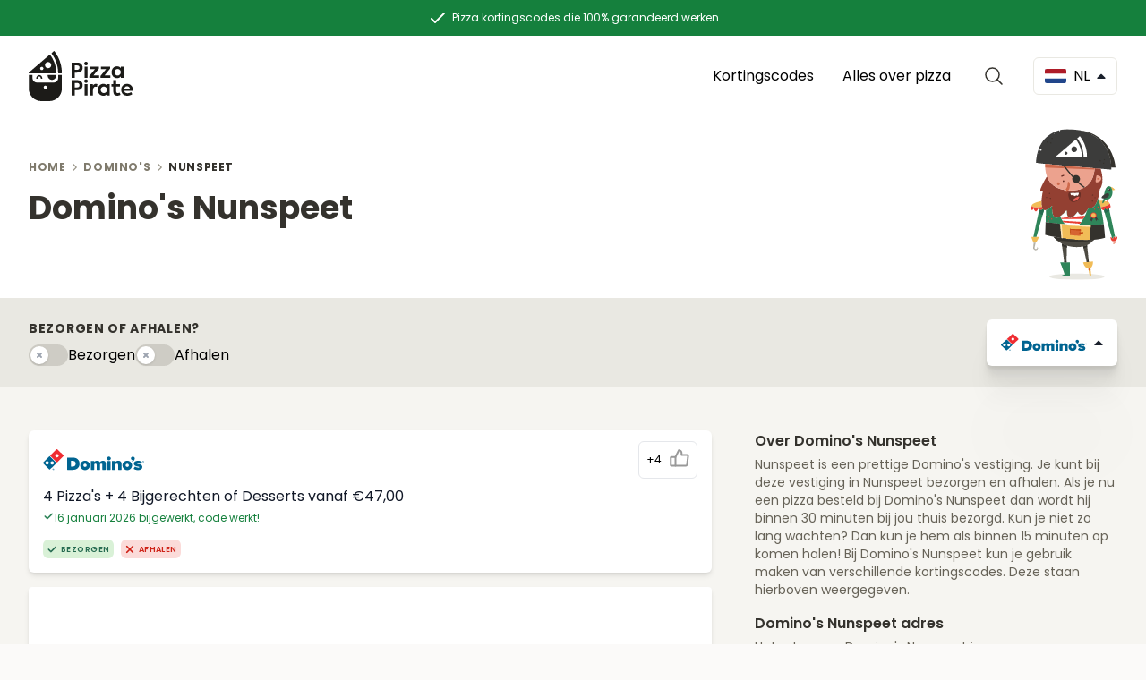

--- FILE ---
content_type: text/html; charset=UTF-8
request_url: https://pizzapirate.co/nl/location/dominos/nunspeet
body_size: 31774
content:
<!DOCTYPE html>
<html lang="nl-NL" class="scroll-smooth">

<head>
    <script async src="https://pagead2.googlesyndication.com/pagead/js/adsbygoogle.js?client=ca-pub-2527412978975709" crossorigin="anonymous"></script>
    <meta charset="utf-8">
    <!-- Google Fonts -->

    <link rel="preconnect" href="//fonts.bunny.net">
    <link rel="dns-prefetch" href="//fonts.bunny.net">

    <!-- Google Analytics -->
    <link rel="preconnect" href="//www.google-analytics.com">
    <link rel="dns-prefetch" href="//www.google-analytics.com">

    <!-- Google Tag Manager -->
    <link rel="preconnect" href="//www.googletagmanager.com">
    <link rel="dns-prefetch" href="//www.googletagmanager.com">

    <!-- Google Publisher Tag -->
    <link rel="preconnect" href="//www.googletagservices.com">
    <link rel="dns-prefetch" href="//www.googletagservices.com">

    <!-- Google AdSense -->
    <link rel="preconnect" href="//adservice.google.com">
    <link rel="dns-prefetch" href="//adservice.google.com">
    <link rel="preconnect" href="//pagead2.googlesyndication.com">
    <link rel="dns-prefetch" href="//pagead2.googlesyndication.com">
    <link rel="preconnect" href="//googleads.g.doubleclick.net">
    <link rel="dns-prefetch" href="//googleads.g.doubleclick.net">
    <link rel="preconnect" href="//tpc.googlesyndication.com">
    <link rel="dns-prefetch" href="//tpc.googlesyndication.com">

    <meta name="viewport" content="width=device-width, initial-scale=1">
    <meta name="csrf-token" content="BKHPp4iT38IpsCcCdGorgFIN5vIT7oO903z73Hu6">

    <title>Domino&#039;s Nunspeet: 105 actuele kortingscodes</title>

    <!-- Meta -->
    <meta name="description" content="Nunspeet is een prettige Domino&#039;s Pizza vestiging. Bespaar op je pizza met de actuele kortingscode bij Domino&#039;s Nunspeet!">
    <meta name='robots' content='index,follow' />
    <meta name='googlebot' content='index,follow' />

    <!-- Open Graph -->
    <meta property="og:locale" content="nl-NL">
    <meta property="og:title" content="Domino&#039;s Nunspeet: 105 actuele kortingscodes">
    <meta property="og:description" content="Nunspeet is een prettige Domino&#039;s Pizza vestiging. Bespaar op je pizza met de actuele kortingscode bij Domino&#039;s Nunspeet!">
    <meta property="og:site_name" content="Pizza Pirate">
    <meta property="og:url" content="https://pizzapirate.co/nl/location/dominos/nunspeet">
    <meta property="og:type" content="website">
    <meta property="og:image" content="https://pizzapirate.co/og-banner.jpg">

    <!-- Twitter Card -->
    <meta name="twitter:card" content="summary" />
    <meta name="twitter:site" content="@PizzaPirateCoNL" />
    <meta name="twitter:title" content="Domino&#039;s Nunspeet: 105 actuele kortingscodes" />
    <meta name="twitter:description" content="Nunspeet is een prettige Domino&#039;s Pizza vestiging. Bespaar op je pizza met de actuele kortingscode bij Domino&#039;s Nunspeet!" />
    <meta name="twitter:image" content="https://pizzapirate.co/og-banner.jpg" />

    <!-- Favicon -->
    <link rel="apple-touch-icon" sizes="180x180" href="https://pizzapirate.co/apple-touch-icon.png">
    <link rel="icon" type="image/png" sizes="32x32" href="https://pizzapirate.co/favicon-32x32.png">
    <link rel="icon" type="image/png" sizes="16x16" href="https://pizzapirate.co/favicon-16x16.png">
    <link rel="manifest" href="https://pizzapirate.co/manifest.json" crossorigin="use-credentials">
    <link rel="mask-icon" href="https://pizzapirate.co/safari-pinned-tab.svg" color="#5bbad5">
    <meta name="apple-mobile-web-app-title" content="Pizza Pirate">
    <meta name="application-name" content="Pizza Pirate">
    <meta name="msapplication-TileColor" content="#b91d47">
    <meta name="msapplication-TileImage" content="https://pizzapirate.co/mstile-144x144.png">
    <meta name="theme-color" content="#ffffff">

    <!-- Canonical --->
    <link rel="canonical" href="https://pizzapirate.co/nl/location/dominos/nunspeet">
    
    <!-- Js en Css -->
    <link rel="preload" as="style" href="https://pizzapirate.co/build/assets/app-12d8db80.css" /><link rel="modulepreload" href="https://pizzapirate.co/build/assets/app-809c1867.js" /><link rel="stylesheet" href="https://pizzapirate.co/build/assets/app-12d8db80.css" /><script type="module" src="https://pizzapirate.co/build/assets/app-809c1867.js"></script>
    <style >[wire\:loading], [wire\:loading\.delay], [wire\:loading\.inline-block], [wire\:loading\.inline], [wire\:loading\.block], [wire\:loading\.flex], [wire\:loading\.table], [wire\:loading\.grid], [wire\:loading\.inline-flex] {display: none;}[wire\:loading\.delay\.shortest], [wire\:loading\.delay\.shorter], [wire\:loading\.delay\.short], [wire\:loading\.delay\.long], [wire\:loading\.delay\.longer], [wire\:loading\.delay\.longest] {display:none;}[wire\:offline] {display: none;}[wire\:dirty]:not(textarea):not(input):not(select) {display: none;}input:-webkit-autofill, select:-webkit-autofill, textarea:-webkit-autofill {animation-duration: 50000s;animation-name: livewireautofill;}@keyframes livewireautofill { from {} }</style>
<script data-cfasync="false" nonce="4d3c8586-dacc-40b2-b0b8-7764e1bec08a">try{(function(w,d){!function(j,k,l,m){if(j.zaraz)console.error("zaraz is loaded twice");else{j[l]=j[l]||{};j[l].executed=[];j.zaraz={deferred:[],listeners:[]};j.zaraz._v="5874";j.zaraz._n="4d3c8586-dacc-40b2-b0b8-7764e1bec08a";j.zaraz.q=[];j.zaraz._f=function(n){return async function(){var o=Array.prototype.slice.call(arguments);j.zaraz.q.push({m:n,a:o})}};for(const p of["track","set","debug"])j.zaraz[p]=j.zaraz._f(p);j.zaraz.init=()=>{var q=k.getElementsByTagName(m)[0],r=k.createElement(m),s=k.getElementsByTagName("title")[0];s&&(j[l].t=k.getElementsByTagName("title")[0].text);j[l].x=Math.random();j[l].w=j.screen.width;j[l].h=j.screen.height;j[l].j=j.innerHeight;j[l].e=j.innerWidth;j[l].l=j.location.href;j[l].r=k.referrer;j[l].k=j.screen.colorDepth;j[l].n=k.characterSet;j[l].o=(new Date).getTimezoneOffset();if(j.dataLayer)for(const t of Object.entries(Object.entries(dataLayer).reduce((u,v)=>({...u[1],...v[1]}),{})))zaraz.set(t[0],t[1],{scope:"page"});j[l].q=[];for(;j.zaraz.q.length;){const w=j.zaraz.q.shift();j[l].q.push(w)}r.defer=!0;for(const x of[localStorage,sessionStorage])Object.keys(x||{}).filter(z=>z.startsWith("_zaraz_")).forEach(y=>{try{j[l]["z_"+y.slice(7)]=JSON.parse(x.getItem(y))}catch{j[l]["z_"+y.slice(7)]=x.getItem(y)}});r.referrerPolicy="origin";r.src="/cdn-cgi/zaraz/s.js?z="+btoa(encodeURIComponent(JSON.stringify(j[l])));q.parentNode.insertBefore(r,q)};["complete","interactive"].includes(k.readyState)?zaraz.init():j.addEventListener("DOMContentLoaded",zaraz.init)}}(w,d,"zarazData","script");window.zaraz._p=async d$=>new Promise(ea=>{if(d$){d$.e&&d$.e.forEach(eb=>{try{const ec=d.querySelector("script[nonce]"),ed=ec?.nonce||ec?.getAttribute("nonce"),ee=d.createElement("script");ed&&(ee.nonce=ed);ee.innerHTML=eb;ee.onload=()=>{d.head.removeChild(ee)};d.head.appendChild(ee)}catch(ef){console.error(`Error executing script: ${eb}\n`,ef)}});Promise.allSettled((d$.f||[]).map(eg=>fetch(eg[0],eg[1])))}ea()});zaraz._p({"e":["(function(w,d){})(window,document)"]});})(window,document)}catch(e){throw fetch("/cdn-cgi/zaraz/t"),e;};</script></head>

<body class="defaultbg">
    <header class="bg-white">
        <!-- TOPBAR -->
<div class="bg-green-700 text-white">
    <div class="container flex items-center justify-center mx-auto py-2 px-2 text-xs text-center">
        <svg class="inline-block mr-1" width="24" height="24" fill="none" xmlns="http://www.w3.org/2000/svg">
            <path d="M5 13l4 4L19 7" stroke="#fff" stroke-width="2" stroke-linecap="round" stroke-linejoin="round"></path>
        </svg>
        <span class="inline-block">Pizza kortingscodes die 100% garandeerd werken</span>
    </div>
</div>


<!-- NAV -->
<nav class="fluidcontainer flex items-center py-2 lg:py-4">
    <!-- NAVIGATION -->
    <div x-data="{ isOpen: false }" class="relative order-1 lg:order-2">
    <button @click="isOpen = !isOpen" aria-label="Open Menu" class="border-lightbrown flex items-center rounded-md border border-solid px-3 py-2 lg:mr-3 lg:hidden">
        <svg class="block h-6 w-6 sm:mr-2" xmlns="http://www.w3.org/2000/svg" fill="none" viewBox="0 0 24 24" stroke="currentColor" aria-hidden="true">
            <path stroke-linecap="round" stroke-linejoin="round" stroke-width="2" d="M4 6h16M4 12h16M4 18h16" />
        </svg>
        <span class="text-default hidden sm:inline">Menu</span>
    </button>
    <!-- MENU-->
    <div @click.outside="isOpen = false" x-show="isOpen" x-transition.scale class="absolute left-0 z-50 mt-3 w-max transform lg:left-auto lg:right-3" style="display: none">
        <div class="overflow-hidden rounded-lg shadow-lg ring-1 ring-black ring-opacity-5 lg:hidden">
            <div class="relative grid gap-6 bg-white px-5 py-6 sm:gap-8 sm:p-8">
                <a href="https://pizzapirate.co/nl/vendor" class="text-default flex items-start">Kortingscodes</a>
                <a href="https://pizzapirate.co/nl/blog" class="text-default flex items-start">Alles over pizza</a>
            </div>
        </div>
    </div>
</div>

<div class="order-2 flex flex-grow lg:order-1 lg:justify-between justify-center">
    <a href="https://pizzapirate.co/nl" aria-label="Pizza bestellen met korting">
        <svg width="117" height="57" viewBox="0 0 117 57" fill="none" xmlns="http://www.w3.org/2000/svg">
            <path fill-rule="evenodd" clip-rule="evenodd" d="M32.9362 25.6113C32.8728 17.4163 30.1536 9.86022 25.5993 3.75411C25.5135 3.642 25.5284 3.48505 25.6329 3.39163L28.2625 1.06353C28.3781 0.958898 28.5609 0.973845 28.6579 1.09716C32.026 5.3834 34.4543 10.346 35.8306 15.6375C35.8704 15.7895 35.9069 15.9414 35.9433 16.0934C35.9616 16.1694 35.9798 16.2454 35.9985 16.3213C36.0233 16.416 36.0449 16.5107 36.0664 16.6053L36.0664 16.6054C36.0772 16.6527 36.088 16.7 36.0992 16.7474C36.7445 19.5986 37.0951 22.5583 37.1175 25.6001C37.1175 25.7533 36.9944 25.8766 36.8414 25.8766L33.2047 25.8804C33.0555 25.8804 32.9362 25.7608 32.9362 25.6113ZM30.4628 25.8845L0.421611 25.9032C0.0336935 25.9032 -0.145345 25.4361 0.141863 25.1857L23.4691 5.12973C23.5959 5.02136 23.7899 5.04005 23.8906 5.17457C28.2025 10.8696 30.7911 17.8838 30.8843 25.4697C30.888 25.6977 30.6978 25.8845 30.4628 25.8845ZM25.2159 16.7515C25.2159 18.6793 23.656 20.2421 21.7317 20.2421C19.8074 20.2421 18.2475 18.6793 18.2475 16.7515C18.2475 14.8236 19.8074 13.2608 21.7317 13.2608C23.656 13.2608 25.2159 14.8236 25.2159 16.7515ZM14.6551 22.3718C15.6646 22.3718 16.483 21.5519 16.483 20.5405C16.483 19.5291 15.6646 18.7093 14.6551 18.7093C13.6456 18.7093 12.8272 19.5291 12.8272 20.5405C12.8272 21.5519 13.6456 22.3718 14.6551 22.3718ZM32.9248 27.9694V31.4036C32.9248 34.0493 30.7838 36.1906 28.1467 36.1906H9.11268C6.47186 36.1906 4.33458 34.0456 4.33458 31.4036V27.9694C4.33458 27.8423 4.23014 27.7377 4.10332 27.7377H2.64863H0.373349C0.24653 27.7377 0.142091 27.8423 0.142091 27.9694V43.0254C0.142091 50.7085 6.41591 56.994 14.0847 56.994H23.1709C30.8398 56.994 37.1136 50.7085 37.1136 43.0254V27.9694C37.1136 27.8423 37.0092 27.7377 36.8823 27.7377H34.6033H33.1524C33.0293 27.7377 32.9248 27.8423 32.9248 27.9694ZM20.4555 41.5755C20.4555 42.5807 19.6349 43.4065 18.6278 43.4065C17.6245 43.4065 16.8002 42.5844 16.8002 41.5755C16.8002 40.5702 17.6207 39.7444 18.6278 39.7444C19.6349 39.7481 20.4555 40.5702 20.4555 41.5755ZM21.2979 28.4439C21.2979 31.071 23.4463 33.2235 26.0685 33.2235C28.6981 33.2235 30.8391 31.071 30.8391 28.4439V27.7377H21.2979V28.4439ZM8.42563 31.6843C8.53754 29.5129 10.0446 27.7863 11.88 27.7863C13.7153 27.7863 15.2224 29.5092 15.338 31.6843C15.3455 31.8263 15.2261 31.9459 15.0844 31.9459H14.5024H13.9018C13.7675 31.9459 13.6631 31.8375 13.6519 31.703C13.5624 30.4697 12.7902 29.4718 11.8837 29.4718C10.9772 29.4718 10.2013 30.4734 10.1118 31.703C10.1006 31.8375 9.99612 31.9459 9.86182 31.9459H9.26123H8.67929C8.53754 31.9459 8.41817 31.8263 8.42563 31.6843ZM58.8296 15.5667C57.8345 14.4764 56.3302 13.9196 54.3167 13.9196H48V31.0544H51.4246V25.1427H54.0638C56.1671 25.1427 57.7413 24.6093 58.783 23.5656C59.8247 22.4987 60.3572 21.1783 60.3572 19.5778C60.3572 18.0007 59.848 16.657 58.8296 15.5667ZM56.8594 19.5278C56.8594 20.9182 55.9342 22.0319 54.1769 22.0319H51.4213V17.0938H54.36C55.9109 17.0938 56.8594 18.1608 56.8594 19.5278ZM62.6231 16.4235C61.861 15.6599 61.861 14.3129 62.6231 13.5727C63.3852 12.8091 64.7298 12.8091 65.4919 13.5727C66.254 14.3129 66.254 15.6599 65.4919 16.4235C64.7265 17.1904 63.3852 17.1904 62.6231 16.4235ZM65.675 31.051H62.4134V18.4174H65.675V31.051ZM78.7749 28.3368H72.3417L78.5453 20.6413V18.4407H68.1816V21.1514H74.1722L67.8555 28.8236V31.0476H78.7749V28.3368ZM84.7895 28.3368H91.2227V31.0476H80.3032V28.8236L86.6199 21.1514H80.6294V18.4407H90.9931V20.6413L84.7895 28.3368ZM105.986 18.4174H102.884V19.9245C101.773 18.6975 100.432 18.094 98.8574 18.094C97.0736 18.094 95.5726 18.7208 94.3911 19.9712C93.213 21.1982 92.6106 22.7753 92.6106 24.6759C92.6106 26.5764 93.1864 28.1769 94.3678 29.4506C95.5493 30.7242 97.0536 31.3511 98.8574 31.3511C100.455 31.3511 101.796 30.7743 102.884 29.5906V31.051H105.986V18.4174ZM99.3899 21.0815C100.408 21.0815 101.24 21.4283 101.913 22.1485C102.582 22.8687 102.931 23.7256 102.931 24.7225C102.931 25.7428 102.585 26.5997 101.913 27.3199C101.24 28.0402 100.408 28.3869 99.3899 28.3869C98.3715 28.3869 97.5395 28.0402 96.8672 27.3199C96.1949 26.5997 95.8721 25.7428 95.8721 24.7225C95.8721 23.7256 96.1949 22.8687 96.8439 22.1485C97.5162 21.4283 98.3482 21.0815 99.3899 21.0815ZM54.3167 33.5649C56.3302 33.5649 57.8345 34.1218 58.8296 35.2121C59.848 36.3024 60.3572 37.6461 60.3572 39.2232C60.3572 40.8237 59.8247 42.1441 58.783 43.211C57.7413 44.2547 56.1671 44.7881 54.0638 44.7881H51.4246V50.6965H48V33.5649H54.3167ZM54.1769 41.6806C55.9342 41.6806 56.8594 40.5669 56.8594 39.1765C56.8594 37.8095 55.9109 36.7425 54.36 36.7425H51.4213V41.6806H54.1769ZM62.6231 33.2183C61.861 33.9585 61.861 35.3055 62.6231 36.0691C63.3852 36.836 64.7265 36.836 65.4919 36.0691C66.254 35.3055 66.254 33.9585 65.4919 33.2183C64.7298 32.4547 63.3852 32.4547 62.6231 33.2183ZM62.4134 50.6966H65.675V38.063H62.4134V50.6966ZM68.5947 50.6966V38.063H71.7165V39.7535C72.4786 38.3864 73.6368 37.7129 75.1877 37.7129C75.6969 37.7129 76.2061 37.8063 76.7153 37.9896L76.439 41.1205C75.9065 40.9571 75.3973 40.8671 74.9347 40.8671C73.0843 40.8671 71.8563 42.0708 71.8563 44.6915V50.6966H68.5947ZM90.5978 38.0629H87.496V39.57C86.3844 38.343 85.0432 37.7395 83.469 37.7395C81.6851 37.7395 80.1842 38.3663 79.0027 39.6167C77.8245 40.8437 77.2222 42.4208 77.2222 44.3214C77.2222 46.2219 77.7979 47.8224 78.9794 49.0961C80.1609 50.3698 81.6652 50.9966 83.469 50.9966C85.0665 50.9966 86.4077 50.4198 87.496 49.2361V50.6965H90.5978V38.0629ZM84.0015 40.727C85.0199 40.727 85.8519 41.0738 86.5242 41.794C87.1964 42.5142 87.5426 43.3711 87.5426 44.368C87.5426 45.3883 87.1964 46.2453 86.5242 46.9655C85.8519 47.6857 85.0199 48.0324 84.0015 48.0324C82.9831 48.0324 82.1511 47.6857 81.4788 46.9655C80.8065 46.2453 80.4837 45.3883 80.4837 44.368C80.4837 43.3711 80.8065 42.5142 81.4555 41.794C82.1278 41.0738 82.9598 40.727 84.0015 40.727ZM102.652 49.9563C101.61 50.6532 100.385 51 98.9277 51C96.0356 51 94.5313 49.2861 94.5313 46.0152V40.8004H92.4712V38.0663H94.5546V33.5917H97.7928V38.0663H101.956V40.8004H97.7928V45.8085C97.7928 47.2922 98.3952 48.0325 99.5733 48.0325C100.199 48.0325 100.915 47.8257 101.68 47.3823L102.652 49.9563ZM106.678 45.5284H116.14C116.21 45.0182 116.256 44.5314 116.256 44.088C116.256 42.1207 115.654 40.5903 114.476 39.4533C113.294 38.3197 111.767 37.7395 109.94 37.7395C107.996 37.7395 106.422 38.3663 105.197 39.6167C103.973 40.8671 103.37 42.4442 103.37 44.368C103.37 46.1986 103.946 47.7757 105.127 49.0494C106.305 50.3231 107.996 50.9733 110.216 50.9733C112.299 50.9733 114.127 50.3964 115.724 49.2361L114.429 46.9421C113.341 47.6823 111.72 48.2158 110.356 48.2158C108.366 48.2158 107.141 47.3122 106.678 45.5284ZM113.088 43.0944H106.678C107.071 41.4472 108.299 40.4503 109.94 40.4503C111.607 40.4503 112.789 41.4472 113.088 43.0944Z" fill="#1C1B18" />
        </svg>
    </a>
</div>
<div class="order-3 mr-6 hidden space-x-2 lg:flex">
    <a href="https://pizzapirate.co/nl/vendor" class="rounded-md px-3 py-2 hover:bg-bandicoot-50">Kortingscodes</a>
    <a href="https://pizzapirate.co/nl/blog" class="rounded-md px-3 py-2 hover:bg-bandicoot-50">Alles over pizza</a>
</div>
<div class="order-3 mr-6">
    <div wire:id="L27w9isTvm2SAAP1IZzB" wire:initial-data="{&quot;fingerprint&quot;:{&quot;id&quot;:&quot;L27w9isTvm2SAAP1IZzB&quot;,&quot;name&quot;:&quot;search&quot;,&quot;locale&quot;:&quot;nl-NL&quot;,&quot;path&quot;:&quot;nl\/location\/dominos\/nunspeet&quot;,&quot;method&quot;:&quot;GET&quot;,&quot;v&quot;:&quot;acj&quot;},&quot;effects&quot;:{&quot;listeners&quot;:[],&quot;path&quot;:&quot;https:\/\/pizzapirate.co\/nl\/location\/dominos\/nunspeet?&quot;},&quot;serverMemo&quot;:{&quot;children&quot;:[],&quot;errors&quot;:[],&quot;htmlHash&quot;:&quot;1decc6b8&quot;,&quot;data&quot;:{&quot;website&quot;:[],&quot;search&quot;:&quot;&quot;,&quot;page&quot;:1,&quot;paginators&quot;:{&quot;page&quot;:1}},&quot;dataMeta&quot;:{&quot;models&quot;:{&quot;website&quot;:{&quot;class&quot;:&quot;App\\Models\\Website&quot;,&quot;id&quot;:1,&quot;relations&quot;:[&quot;vendors&quot;],&quot;connection&quot;:&quot;mysql&quot;,&quot;collectionClass&quot;:null}}},&quot;checksum&quot;:&quot;cf8b70714220849ce5db8b6e3aa471764e5c42700e2dee78a1c28df8cd3df3c0&quot;}}" x-data="{ isOpen: false }">
    <button @click="isOpen = !isOpen; $nextTick(() => $refs.search.focus());" aria-label="Open Search" class="flex items-center w-8 h-8">
        <svg xmlns="http://www.w3.org/2000/svg" fill="none" viewBox="0 0 24 24" stroke-width="1.5" stroke="currentColor" class="text-bandicoot-800 w-[24px]">
            <path stroke-linecap="round" stroke-linejoin="round" d="M21 21l-5.197-5.197m0 0A7.5 7.5 0 105.196 5.196a7.5 7.5 0 0010.607 10.607z" />
        </svg>
    </button>
    <div x-show="isOpen" x-trap.noscroll="isOpen" class="fixed top-0 left-0 z-50 flex h-full w-full cursor-auto flex-col backdrop-blur-sm bg-black/30 p-4 md:p-10" style="display: none">
        <div @click.outside="isOpen = false;" class="m-0 w-full max-w-3xl mx-auto flex flex-col min-h-0 rounded-lg bg-white smoothshadow">
            <header class="z-10 px-4 relative flex items-center">
                <form class="flex min-w-0 flex-auto items-center">
                    <label class="flex-none w-5 h-5">
                        <svg xmlns="http://www.w3.org/2000/svg" fill="none" viewBox="0 0 24 24" stroke-width="2.5" stroke="currentColor" class="text-bandicoot-800">
                            <path stroke-linecap="round" stroke-linejoin="round" d="M21 21l-5.197-5.197m0 0A7.5 7.5 0 105.196 5.196a7.5 7.5 0 0010.607 10.607z" />
                        </svg>
                    </label>
                    <input wire:model="search" class="h-14 md:h-16 ml-4 mr-6 flex-auto min-w-0 bg-transparent appearance-none border-none text-bandicoot-700 focus:ring-0" type="search" placeholder="Zoeken..." maxlength="64" autocomplete="off" autocorrect="off" spellcheck="false" x-ref="search" />
                    <button @click="isOpen = false;" class="w-8 block appearance-none border border-lightbrown rounded-md p-1" type="reset">
                        <svg xmlns="http://www.w3.org/2000/svg" class="text-bandicoot-800" fill="none" viewBox="0 0 24 24" stroke-width="1.5" stroke="currentColor">
                            <path stroke-linecap="round" stroke-linejoin="round" d="M6 18L18 6M6 6l12 12" />
                        </svg>
                    </button>
                </form>
            </header>
            <div class="flex-auto overflow-auto">
                <div>
                    
                                                        </div>
                            </div>
        </div>
    </div>
</div>

<!-- Livewire Component wire-end:L27w9isTvm2SAAP1IZzB --></div>
<div x-data="{ isOpen: false }" class="relative order-3">
    <button @click="isOpen = !isOpen" aria-label="Open Countries" class="flex items-center rounded-md border border-solid border-bandicoot-100 px-3 py-2 hover:border-bandicoot-200">
        <img src="https://pizzapirate.co/icons/country-flags/nl.svg" alt="Nederland" class="mr-2 w-6 rounded-sm" width="24" height="16" />
        <span class="text-default hidden sm:inline uppercase">nl</span>
        <svg x-bind:class="!isOpen ? '-rotate-180' : ''" class="ml-2 transition-all" width="10" height="6" viewBox="0 0 10 6" fill="none" xmlns="http://www.w3.org/2000/svg">
            <path d="M0.978666 0H9.01929C9.57554 0 9.85367 0.671875 9.45992 1.06563L5.44117 5.0875C5.19742 5.33125 4.80054 5.33125 4.55679 5.0875L0.538041 1.06563C0.144291 0.671875 0.422416 0 0.978666 0Z" fill="#1A202C" />
        </svg>
    </button>

    <!-- MENU-->
    <div @click.outside="isOpen = false" x-show="isOpen" x-transition.scale class="absolute right-0 z-50 mt-3 w-max transform" style="display: none">
        <div class="overflow-hidden rounded-lg shadow-lg ring-1 ring-black ring-opacity-5">
            <div class="relative grid gap-6 bg-white px-5 py-6 sm:gap-8 sm:p-6">
                                <a href="https://pizzapirate.co/au" class="flex items-center">
                    <img src="https://pizzapirate.co/icons/country-flags/au.svg" alt="Australia" class="mr-2 w-6 rounded-sm" width="24" height="16" />
                    <span>Australia</span>
                </a>
                                <a href="https://pizzapirate.co/be" class="flex items-center">
                    <img src="https://pizzapirate.co/icons/country-flags/be.svg" alt="België" class="mr-2 w-6 rounded-sm" width="24" height="16" />
                    <span>België</span>
                </a>
                                <a href="https://pizzapirate.co/ca" class="flex items-center">
                    <img src="https://pizzapirate.co/icons/country-flags/ca.svg" alt="Canada" class="mr-2 w-6 rounded-sm" width="24" height="16" />
                    <span>Canada</span>
                </a>
                                <a href="https://pizzapirate.co/de" class="flex items-center">
                    <img src="https://pizzapirate.co/icons/country-flags/de.svg" alt="Deutschland" class="mr-2 w-6 rounded-sm" width="24" height="16" />
                    <span>Deutschland</span>
                </a>
                                <a href="https://pizzapirate.co/fr" class="flex items-center">
                    <img src="https://pizzapirate.co/icons/country-flags/fr.svg" alt="France" class="mr-2 w-6 rounded-sm" width="24" height="16" />
                    <span>France</span>
                </a>
                                <a href="https://pizzapirate.co/nz" class="flex items-center">
                    <img src="https://pizzapirate.co/icons/country-flags/nz.svg" alt="New Zealand" class="mr-2 w-6 rounded-sm" width="24" height="16" />
                    <span>New Zealand</span>
                </a>
                                <a href="https://pizzapirate.co/us" class="flex items-center">
                    <img src="https://pizzapirate.co/icons/country-flags/us.svg" alt="United States" class="mr-2 w-6 rounded-sm" width="24" height="16" />
                    <span>United States</span>
                </a>
                            </div>
        </div>
    </div>
</div>
</nav>
<!-- NAV END-->
    </header>
    <main>
        <div class="bg-white">
        <div class="fluidcontainer bg-white gap-2 pb-8 pt-6 lg:pb-16 lg:pt-12 ">

            <div class="title-4 text-[12px]">
        <nav class="sm:hidden flex items-center gap-1" aria-label="Back">
            <svg xmlns="http://www.w3.org/2000/svg" width="12" height="12" fill="#9A9689" viewBox="0 0 256 256">
                <rect width="256" height="256" fill="none"></rect>
                <polyline points="160 208 80 128 160 48" fill="none" stroke="#9A9689" stroke-linecap="round"
                    stroke-linejoin="round" stroke-width="24"></polyline>
            </svg>
                                                                            <a href="https://pizzapirate.co/nl/vendor/dominos/coupons">Terug</a>
                                                                </nav>
        <nav class="hidden sm:block" aria-label="Breadcrumb">
            <ol class="flex list-reset items-center space-x-1">
                                    <li class="inline-flex items-center">
                                                    <a href="https://pizzapirate.co/nl"
                                class="text-bandicoot inline-flex items-center">Home</a>
                                            </li>
                                            <li class="inline-flex items-center"><svg xmlns="http://www.w3.org/2000/svg" width="12"
                                height="12" fill="#9A9689" viewBox="0 0 256 256">
                                <rect width="256" height="256" fill="none"></rect>
                                <polyline points="96 48 176 128 96 208" fill="none" stroke="#9A9689"
                                    stroke-linecap="round" stroke-linejoin="round" stroke-width="24"></polyline>
                            </svg></li>
                                                        <li class="inline-flex items-center">
                                                    <a href="https://pizzapirate.co/nl/vendor/dominos/coupons"
                                class="text-bandicoot inline-flex items-center">Domino&#039;s</a>
                                            </li>
                                            <li class="inline-flex items-center"><svg xmlns="http://www.w3.org/2000/svg" width="12"
                                height="12" fill="#9A9689" viewBox="0 0 256 256">
                                <rect width="256" height="256" fill="none"></rect>
                                <polyline points="96 48 176 128 96 208" fill="none" stroke="#9A9689"
                                    stroke-linecap="round" stroke-linejoin="round" stroke-width="24"></polyline>
                            </svg></li>
                                                        <li class="inline-flex items-center">
                                                    Nunspeet
                                            </li>
                                                </ol>
        </nav>
    </div>

            <script type="application/ld+json">{"@context":"https:\/\/schema.org","@type":"BreadcrumbList","itemListElement":[{"@type":"ListItem","position":1,"item":{"@id":"https:\/\/pizzapirate.co\/nl","name":"Home","image":null}},{"@type":"ListItem","position":2,"item":{"@id":"https:\/\/pizzapirate.co\/nl\/vendor\/dominos\/coupons","name":"Domino's","image":null}},{"@type":"ListItem","position":3,"item":{"@id":"https:\/\/pizzapirate.co\/nl\/location\/dominos\/nunspeet","name":"Nunspeet","image":null}}]}</script>


            <div class="markdown">
                <h1>
                    Domino&#039;s Nunspeet
                </h1>
            </div>
            <svg width="142" height="249" viewBox="0 0 142 249" fill="none" xmlns="http://www.w3.org/2000/svg"
    class="absolute z-30 right-8 -bottom-[20px] lg:w-24 w-16" alt="Pizza Pirate Mascot">
    <g clip-path="url(#clip0_15_256)">
        <path
            d="M75.2318 249.005C100.319 249.005 120.657 246.706 120.657 243.87C120.657 241.033 100.319 238.734 75.2318 238.734C50.1442 238.734 29.8066 241.033 29.8066 243.87C29.8066 246.706 50.1442 249.005 75.2318 249.005Z"
            fill="#E9E8E2" />
        <path
            d="M60.0538 0.00516391C60.0538 0.00516391 54.6381 -0.197149 47.2742 1.61329V4.88141L45.9281 1.96085C31.1059 5.99154 9.64773 18.234 7.52129 55.2884C7.42702 56.9587 131.824 66.9032 131.824 66.9032C131.824 66.9032 137.454 1.86229 60.0538 0.00516391ZM10.47 46.8742C9.9358 46.8742 9.98817 46.0598 10.5172 46.0598C11.0462 46.0546 10.999 46.8742 10.47 46.8742ZM12.2665 39.8244C12.2455 39.8763 12.2194 39.9178 12.1775 39.9489C12.1722 39.9541 12.167 39.9593 12.1565 39.9697L12.0203 40.1045C11.9627 40.1564 11.8999 40.1875 11.8265 40.2031L11.7166 40.2135C11.6432 40.2083 11.5751 40.1875 11.5175 40.146C11.4913 40.1253 11.4652 40.0994 11.439 40.0786C11.3971 40.0371 11.3709 39.9904 11.3604 39.9385C11.3395 39.8867 11.329 39.8348 11.3342 39.7777C11.3342 39.7207 11.3499 39.674 11.3761 39.6273C11.3971 39.5754 11.4233 39.5339 11.4652 39.5028C11.4704 39.4976 11.4756 39.4924 11.4861 39.482C11.5332 39.4354 11.5751 39.3939 11.6223 39.3472C11.6799 39.2953 11.7427 39.2642 11.8161 39.2486C11.8527 39.2434 11.8894 39.2434 11.9261 39.2382C11.9994 39.2434 12.0675 39.2642 12.1251 39.3057C12.1513 39.3264 12.1775 39.3524 12.2036 39.3731C12.2455 39.4146 12.2717 39.4613 12.2822 39.5132C12.3032 39.565 12.3136 39.6169 12.3084 39.674C12.3084 39.7311 12.2979 39.7777 12.2665 39.8244ZM15.2467 35.8093C13.1883 35.8093 13.3873 32.6449 15.4352 32.6449C17.4936 32.6501 17.2945 35.8093 15.2467 35.8093ZM38.1085 7.15354C38.1032 7.22617 38.0823 7.2936 38.0404 7.35067C38.0194 7.3766 37.9933 7.40254 37.9723 7.42848C37.9147 7.48035 37.8518 7.51148 37.7785 7.52704C37.7419 7.53223 37.7052 7.53223 37.6685 7.53742C37.6109 7.53742 37.5638 7.52185 37.5166 7.49592C37.4643 7.47517 37.4224 7.44923 37.3909 7.40773C37.349 7.36623 37.3229 7.31954 37.3124 7.26767C37.2914 7.21579 37.281 7.16392 37.2862 7.10685V6.95123C37.2914 6.8786 37.3124 6.81117 37.3543 6.7541C37.3752 6.72817 37.4014 6.70223 37.4224 6.67629C37.48 6.62442 37.5428 6.59329 37.6162 6.57773C37.6528 6.57254 37.6895 6.57254 37.7261 6.56735C37.7838 6.56735 37.8309 6.58292 37.878 6.60885C37.9304 6.6296 37.9723 6.65554 38.0037 6.69704C38.0456 6.73854 38.0718 6.78523 38.0823 6.8371C38.1032 6.88898 38.1137 6.94085 38.1085 6.99792V7.15354ZM42.2095 5.21342C41.6805 5.21342 41.7276 4.39898 42.2566 4.39898C42.7908 4.39898 42.7385 5.21342 42.2095 5.21342Z"
            fill="#3C3C3B" />
        <path
            d="M113.062 98.962C108.37 137.988 94.7677 129.625 94.7677 129.625C83.5122 152.388 76.4729 136.592 76.4729 136.592C57.7121 162.146 58.1782 134.004 58.1782 134.004C30.9745 165.798 34.2532 126.834 34.2532 126.834C7.51556 152.388 19.2424 101.421 19.2424 101.421C8.21216 109.607 19.2162 88.6959 25.6689 78.1394C29.8746 89.3755 39.6217 99.9995 60.9908 101.286C97.0565 103.449 103.698 79.2754 104.426 64.6726C108.013 64.9735 111.376 65.2484 114.424 65.4974C121.924 90.1847 113.062 98.962 113.062 98.962Z"
            fill="#934032" />
        <path
            d="M114.508 129.195C113.597 125.392 112.586 121.714 111.46 118.317C116.938 118.239 128.435 118.602 129.011 122.42C129.514 125.745 119.981 128.116 114.508 129.195Z"
            fill="#F1BC57" />
        <path
            d="M127.602 129.859C126.193 137.292 121.741 130.787 121.741 130.787C120.39 136.442 117.116 133.713 114.932 131.015C114.796 130.409 114.649 129.802 114.508 129.195C119.987 128.116 129.514 125.74 129.011 122.42C133.698 132.177 127.602 129.859 127.602 129.859Z"
            fill="#E93E33" />
        <path
            d="M17.3413 128.598C12.1143 129.267 0.1151 130.372 0.486965 126.373C0.83788 122.544 11.4648 119.925 16.7652 118.851C16.7024 120.096 16.6762 121.336 16.6919 122.539C16.7286 124.754 16.9171 126.834 17.3413 128.598Z"
            fill="#F1BC57" />
        <path
            d="M18.8289 132.131C16.184 136.291 11.0407 131.482 11.0407 131.482C7.05496 141.702 3.77103 131.249 3.77103 131.249C-1.85932 139.378 0.487092 126.373 0.487092 126.373C0.115227 130.372 12.1144 129.267 17.3415 128.598C17.6767 130.009 18.1585 131.218 18.8289 132.131Z"
            fill="#E93E33" />
        <path
            d="M47.6248 220.22C47.6248 220.22 55.3658 240.197 54.6588 240.197C53.9517 240.197 47.6248 243.216 47.6248 243.216H63.6254V220.22H47.6248Z"
            fill="#2F855A" />
        <path
            d="M85.3872 220.22C85.3872 220.22 88.1998 231.368 95.239 230.439C102.273 229.511 101.807 218.824 101.807 218.824L85.3872 220.22Z"
            fill="#F1BC57" />
        <path
            d="M-4.00526e-05 178.175C-0.125741 177.661 12.4443 178.175 12.4443 178.175C12.4443 178.175 5.37891 200.009 -4.00526e-05 178.175Z"
            fill="#F1BC57" />
        <path
            d="M11.1196 196.523L9.55361 199.62L6.22254 200.315L2.82861 197.374L3.90231 187.134C5.00743 188.125 6.09683 188.047 7.10768 187.372L5.09123 196.757L6.2173 197.841L7.67333 198.38L9.62693 196.829L9.54837 194.583L11.1196 196.523Z"
            fill="#B4B1A7" />
        <path
            d="M130.781 179.487C130.933 180.1 131.038 185.37 135.888 185.448C140.732 185.526 143.079 179.342 141.518 177.942C139.952 176.541 138.705 180.416 138.705 180.416C138.705 180.416 138.302 177.184 136.39 177.641C134.484 178.097 135.107 181.526 135.107 181.526C135.107 181.526 129.99 176.266 130.781 179.487Z"
            fill="#E93E33" />
        <path
            d="M136.349 190.329C134.62 190.791 135.108 189.712 135.422 187.876C135.736 186.045 134.327 187.232 133.583 187.077C133.144 186.989 133.589 186.034 134.06 185.116C134.579 185.318 135.186 185.438 135.888 185.453C137.669 185.484 139.114 184.665 140.146 183.549C141.12 185.132 138.077 189.868 136.349 190.329Z"
            fill="#ECA28E" />
        <path
            d="M138.156 100.357C138.156 100.357 135.594 100.788 133.604 101.13C133.138 98.687 132.148 96.5757 130.786 95.3722C135.364 95.9584 138.156 100.357 138.156 100.357Z"
            fill="#F1BC57" />
        <path
            d="M121.736 116.848C121.736 116.848 118.531 124.282 117.436 122.425C116.341 120.568 119.583 114.53 119.583 114.53C119.583 114.53 120.091 95.0195 127.832 94.3192C135.574 93.6188 138.156 117.544 121.736 116.848Z"
            fill="#2F855A" />
        <path
            d="M130.577 100.269C130.577 101.385 129.901 102.292 129.074 102.292C128.246 102.292 127.571 101.39 127.571 100.269C127.571 99.1539 128.246 98.2461 129.074 98.2461C129.901 98.2461 130.577 99.1539 130.577 100.269Z"
            fill="#3C3C3B" />
        <path
            d="M128.503 99.1746C128.503 99.517 128.226 99.7919 127.88 99.7919C127.534 99.7919 127.257 99.517 127.257 99.1746C127.257 98.8322 127.534 98.5573 127.88 98.5573C128.22 98.5573 128.503 98.8322 128.503 99.1746Z"
            fill="#FEFEFE" />
        <path
            d="M124.449 116.127L125.098 121.133L127.314 121.522L126.088 120.796L126.821 120.666L125.884 120.542V115.998L124.449 116.127Z"
            fill="#E85E56" />
        <path
            d="M117.436 110.577C117.436 110.577 124.082 104.305 127.366 106.396C130.65 108.486 126.114 114.524 119.588 114.524C113.063 114.524 117.436 110.577 117.436 110.577Z"
            fill="#3C3C3B" />
        <path
            d="M119.458 157.155C107.092 158.924 92.5104 159.179 78.3481 158.701C70.5704 158.437 62.9184 157.954 55.8267 157.373C41.654 156.222 29.7124 154.696 23.4797 153.835L24.1711 133.749C26.6851 133.054 29.9795 130.927 34.2586 126.834C34.2586 126.834 31.9226 154.588 47.5462 144.135C50.4321 142.2 53.936 138.963 58.1784 134.004C58.1784 134.004 57.7122 162.141 76.4731 136.592C76.4731 136.592 82.2134 149.473 91.6148 135.207C92.6256 133.677 93.6784 131.83 94.7678 129.625C94.7678 129.625 104.274 135.472 110.135 114.582C114.749 126.658 117.687 143.6 119.458 157.155Z"
            fill="#2F855A" />
        <path
            d="M121.736 179.571C114.252 181.91 105.552 183.067 96.4701 183.425C80.569 184.058 63.5051 182.258 49.8089 180.162C34.0597 177.745 22.7466 174.923 22.7466 174.923L23.4746 153.835C28.4345 154.52 37.0084 155.625 47.4416 156.631C62.2481 158.058 80.8099 159.277 98.1252 158.815C105.599 158.618 112.843 158.105 119.452 157.155C121.113 169.844 121.736 179.571 121.736 179.571Z"
            fill="#34322D" />
        <path
            d="M98.1301 158.815L97.9259 161.829L96.4698 183.425C81.281 184.027 65.0341 182.413 51.668 180.442C51.0395 180.349 50.4214 180.255 49.8034 180.162L47.436 156.637C62.253 158.058 80.8148 159.277 98.1301 158.815Z"
            fill="#F1BC57" />
        <path
            d="M106.224 146.087C108.178 144.153 108.178 141.016 106.224 139.081C104.271 137.146 101.104 137.146 99.1508 139.081C97.1975 141.016 97.1975 144.153 99.1508 146.087C101.104 148.022 104.271 148.022 106.224 146.087Z"
            fill="#E93E33" />
        <path
            d="M106.306 142.47C106.306 144.472 104.667 146.09 102.65 146.09C100.629 146.09 98.9946 144.467 98.9946 142.47C98.9946 140.467 100.634 138.849 102.65 138.849C104.667 138.849 106.306 140.467 106.306 142.47Z"
            fill="#F1BC57" />
        <path
            d="M99.0996 146.033C99.7962 146.744 100.708 147.247 101.734 147.444C101.195 149.167 100.053 152.798 100.032 152.881C100.006 152.985 99.1468 151.05 99.1468 151.05L96.5437 151.874L99.0996 146.033Z"
            fill="#3C3C3B" />
        <path
            d="M110.69 150.92L108.16 149.421L107.354 152.699L104.971 146.988C105.997 146.469 106.814 145.603 107.28 144.55L110.69 150.92Z"
            fill="#3C3C3B" />
        <path
            d="M91.615 135.212C91.086 137.635 89.9966 140.317 88.6296 143.009C87.6659 144.902 86.566 146.806 85.4295 148.627C84.4029 150.271 83.3502 151.854 82.3341 153.306C81.5589 154.416 80.81 155.454 80.1134 156.388C79.4692 157.254 78.8721 158.037 78.3536 158.706C70.5758 158.442 62.9238 157.959 55.8322 157.378C54.8842 156.356 53.9938 155.251 53.161 154.095C52.5325 153.228 51.9407 152.331 51.3803 151.428C50.8094 150.5 50.2699 149.561 49.7671 148.627C49.4581 148.056 49.1648 147.491 48.882 146.931C48.4001 145.971 47.9602 145.032 47.5569 144.14C50.4428 142.205 53.9467 138.968 58.1891 134.009C58.1891 134.009 58.0529 142.22 60.8864 145.743C62.4786 147.724 65.0083 148.217 69.0308 144.939C71.0944 143.253 73.5508 140.576 76.4785 136.592C76.4733 136.592 82.2136 149.473 91.615 135.212Z"
            fill="#FEFEFE" />
        <path
            d="M53.1508 154.095L80.1084 156.388C80.805 155.454 81.5539 154.416 82.3291 153.306L51.3752 151.428C51.9357 152.331 52.5275 153.223 53.1508 154.095Z"
            fill="#E93E33" />
        <path
            d="M69.0257 144.939C65.0033 148.217 62.4683 147.719 60.8814 145.743L48.877 146.926C49.1598 147.486 49.4531 148.051 49.7621 148.622H85.4297C86.5662 146.801 87.6661 144.897 88.6298 143.004L69.0257 144.939Z"
            fill="#E93E33" />
        <path
            d="M20.8457 133.736L18.515 141.989L8.3489 178.037C6.7305 177.99 4.89213 177.949 3.35229 177.949C4.85547 170.863 9.23405 150.268 11.8214 138.695C12.3399 136.361 12.7903 134.389 13.1255 132.978C14.8539 133.933 17.2737 134.587 18.8292 132.138C19.3687 132.88 20.0391 133.43 20.8457 133.736Z"
            fill="#2F855A" />
        <path
            d="M20.8457 133.734L18.515 141.987C16.2052 140.846 13.6912 139.611 11.8162 138.688C12.3347 136.353 12.7851 134.382 13.1203 132.971C14.8487 133.926 17.2684 134.579 18.824 132.131C19.3687 132.878 20.0391 133.428 20.8457 133.734Z"
            fill="#266B51" />
        <path
            d="M138.748 180.286C138.716 180.369 138.7 180.421 138.7 180.421C138.7 180.421 138.297 177.189 136.385 177.641C134.505 178.087 135.081 181.417 135.097 181.521C135.05 181.469 134.154 180.556 133.18 179.742C131.069 172.593 124.711 151.06 121.259 138.984C120.699 137.028 120.217 135.316 119.84 133.957C120.61 133.625 121.28 132.676 121.731 130.782C121.731 130.782 126.188 137.287 127.592 129.854C127.592 129.854 127.728 129.905 127.943 129.957L129.084 135.274L138.748 180.286Z"
            fill="#2F855A" />
        <path
            d="M129.098 135.281L121.273 138.99C120.713 137.035 120.231 135.323 119.854 133.964C120.624 133.632 121.294 132.682 121.745 130.789C121.745 130.789 126.202 137.294 127.606 129.86C127.606 129.86 127.742 129.912 127.956 129.964L129.098 135.281Z"
            fill="#266B51" />
        <path
            d="M103.08 183.007C102.907 183.24 102.729 183.473 102.535 183.712C98.2509 189.092 89.4309 195.742 72.2413 194.902C57.8172 194.196 48.1225 188.806 42.0784 183.681C39.601 181.58 37.7365 179.526 36.4114 177.85C52.4435 180.921 79.7886 185.05 103.08 183.007Z"
            fill="#4D4A42" />
        <path
            d="M103.08 183.005C102.907 183.238 102.729 183.471 102.535 183.71C86.0842 188.431 54.858 185.272 42.0784 183.674C39.601 181.573 37.7365 179.519 36.4114 177.843C52.4435 180.919 79.7886 185.048 103.08 183.005Z"
            fill="#34322D" />
        <path
            d="M58.7124 192.622L58.6234 195.89L58.0106 218.202L57.953 220.215H54.2972C54.2134 219.608 54.1243 218.933 54.0248 218.202C53.1606 211.769 51.6941 200.844 50.7199 193.489C50.4947 191.818 50.3009 190.329 50.1438 189.121C52.6683 190.454 55.5123 191.657 58.7124 192.622Z"
            fill="#4D4A42" />
        <path
            d="M58.7145 192.622L58.6255 195.89L50.7273 193.489C50.502 191.818 50.3082 190.329 50.1511 189.121C52.6704 190.454 55.5144 191.657 58.7145 192.622Z"
            fill="#34322D" />
        <path d="M58.0104 218.207L57.9528 220.22H54.297C54.2132 219.613 54.1242 218.939 54.0247 218.207H58.0104Z"
            fill="#34322D" />
        <path
            d="M94.9251 219.412L91.3427 219.713C91.2379 219.262 91.1279 218.764 91.0022 218.225C89.7976 212.944 87.7026 203.762 86.2413 197.381C85.9427 196.089 85.6704 194.907 85.4399 193.9C87.9121 193.345 90.1014 192.598 92.0392 191.727L92.3064 194.269L94.6371 216.611L94.9251 219.412Z"
            fill="#4D4A42" />
        <path
            d="M92.3064 194.267L86.2413 197.374C85.9427 196.082 85.6704 194.9 85.4399 193.893C87.9121 193.338 90.1013 192.591 92.0392 191.72L92.3064 194.267Z"
            fill="#34322D" />
        <path
            d="M94.9253 219.411L91.3429 219.711C91.2381 219.26 91.1281 218.762 91.0024 218.223L94.632 216.609L94.9253 219.411Z"
            fill="#34322D" />
        <path
            d="M98.9896 243.218H96.4075L94.7053 233.943L94.0715 230.488C94.4434 230.508 94.831 230.498 95.2343 230.441C96.1665 230.317 96.9626 230.026 97.6488 229.606L97.9002 232.194L98.9896 243.218Z"
            fill="#F1BC57" />
        <path
            d="M97.9054 232.193L94.7053 233.936L94.0715 230.481C94.4434 230.501 94.831 230.491 95.2343 230.434C96.1665 230.309 96.9626 230.019 97.6488 229.599L97.9054 232.193Z"
            fill="#D66431" />
        <path
            d="M97.926 161.829L50.1492 158.701L51.6733 180.437C51.0448 180.343 50.4268 180.25 49.8088 180.157L47.4414 156.631C62.2479 158.058 80.8097 159.277 98.125 158.815L97.926 161.829Z"
            fill="#FFE6B8" />
        <path
            d="M81.7863 165.751L81.6396 167.909L81.0635 176.401C76.0302 176.178 70.7403 175.768 65.2199 175.171C64.9581 175.14 64.6962 175.114 64.4291 175.083L63.7639 164.921C70.0332 165.336 76.0512 165.611 81.7863 165.751Z"
            fill="#D66431" />
        <path
            d="M81.7842 165.751L81.6375 167.909L65.2126 166.441V175.172C64.9507 175.14 64.6889 175.114 64.4218 175.083L63.7566 164.921C70.0312 165.336 76.0491 165.611 81.7842 165.751Z"
            fill="#C24811" />
        <path d="M79.0813 170.404L85.6439 170.093L85.2825 173.346L79.0813 172.469V170.404Z" fill="#C24811" />
        <path
            d="M28.6284 143.471C27.3033 143.471 27.298 145.515 28.6284 145.515C29.9587 145.515 29.9587 143.471 28.6284 143.471Z"
            fill="#E93E33" />
        <path
            d="M33.4782 147.496C32.1531 147.496 32.1479 149.54 33.4782 149.54C34.8033 149.54 34.8033 147.496 33.4782 147.496Z"
            fill="#E93E33" />
        <path
            d="M28.0053 150.749C26.6802 150.749 26.675 152.793 28.0053 152.793C29.3304 152.793 29.3356 150.749 28.0053 150.749Z"
            fill="#E93E33" />
        <path
            d="M109.936 127.675C108.611 127.675 108.606 129.719 109.936 129.719C111.261 129.719 111.261 127.675 109.936 127.675Z"
            fill="#E93E33" />
        <path
            d="M112.12 132.473C110.795 132.473 110.79 134.517 112.12 134.517C113.451 134.517 113.451 132.473 112.12 132.473Z"
            fill="#E93E33" />
        <path
            d="M104.463 131.233C103.137 131.233 103.132 133.277 104.463 133.277C105.788 133.277 105.793 131.233 104.463 131.233Z"
            fill="#E93E33" />
        <path
            d="M104.431 64.6674C104.4 65.3366 104.353 66.0265 104.29 66.7268C103.478 76.22 100.011 88.7218 88.394 95.8339C87.7654 96.2178 87.116 96.5861 86.4403 96.9388C80.2496 100.155 71.9847 101.945 60.9912 101.286C39.622 100.005 29.875 89.3755 25.6692 78.1393C23.8099 73.1749 23.0348 68.0963 22.8148 63.6507C22.6996 61.3682 22.7362 59.2465 22.8462 57.3997C30.7444 58.2193 41.0466 59.1894 52.1659 60.1854C53.093 60.2684 54.0305 60.3514 54.968 60.4344C60.5145 60.9272 66.2287 61.4304 71.9167 61.918C83.3816 62.914 94.7366 63.8685 104.431 64.6674Z"
            fill="#ECA28E" />
        <path
            d="M104.433 64.6674C104.402 65.3366 104.355 66.0265 104.292 66.7268L22.8221 63.6507C22.7069 61.3682 22.7435 59.2465 22.8535 57.3997C35.3136 58.6966 53.7445 60.3566 71.924 61.9232C83.3837 62.914 94.7387 63.8685 104.433 64.6674Z"
            fill="#CD684B" />
        <path
            d="M107.432 77.0085C107.432 77.0085 105.322 87.1137 106.61 87.6947C107.898 88.2757 114.351 87.6947 115.289 82.3516C116.226 77.0085 107.689 75.696 107.432 77.0085Z"
            fill="#ECA28E" />
        <path
            d="M109.727 80.7539C109.166 80.7798 108.695 81.2052 108.695 81.7758V82.5487C108.695 83.0831 109.171 83.5966 109.727 83.5707C110.287 83.5447 110.758 83.1194 110.758 82.5487V81.7758C110.758 81.2363 110.282 80.7279 109.727 80.7539Z"
            fill="#CD684B" />
        <path
            d="M88.394 95.8339C87.7655 96.2178 87.1161 96.5861 86.4404 96.9389C84.8797 95.7717 83.3503 94.563 81.8524 93.318C79.9092 91.6995 78.0342 90.0136 76.2063 88.2706C75.4835 88.5507 74.6926 88.7063 73.8704 88.7063C70.2984 88.7063 67.402 85.8376 67.402 82.2997C67.402 81.366 67.6063 80.4789 67.9677 79.6801C62.4159 73.4291 57.2778 66.7787 52.166 60.1906C53.0931 60.2736 54.0306 60.3566 54.9681 60.4396C56.7646 62.7273 58.5663 65.0046 60.3785 67.2767C63.2434 70.8665 66.145 74.4355 69.1723 77.8956C70.3507 76.6609 72.0215 75.8932 73.8704 75.8932C77.4424 75.8932 80.3387 78.7619 80.3387 82.2997C80.3387 84.2658 79.4483 86.0192 78.0447 87.1916C81.3181 90.2781 84.7749 93.1676 88.394 95.8339Z"
            fill="#34322D" />
        <path
            d="M46.6455 88.9553C46.3522 88.5247 45.8965 88.2809 45.4147 88.2187C44.7495 87.7725 43.9063 87.6792 43.2201 88.2602C41.7641 89.4896 42.3036 92.1249 44.1943 92.5762C45.1004 92.7941 46.1165 92.4569 46.6403 91.6735C47.1535 90.9058 47.1693 89.723 46.6455 88.9553Z"
            fill="#CD684B" />
        <path
            d="M53.2972 84.6134C52.852 84.5096 52.3387 84.7016 52.1187 85.101C52.0768 85.1321 52.0297 85.1684 51.993 85.2099C51.6788 85.5212 51.5793 85.9932 51.6997 86.4134C51.8097 86.7973 52.1292 87.1864 52.4958 87.342C53.2553 87.6584 54.1771 87.1086 54.3499 86.3356C54.5227 85.5938 54.0566 84.7949 53.2972 84.6134Z"
            fill="#682F26" />
        <path
            d="M52.8677 75.5819C51.8673 75.9087 50.8826 76.2718 49.9084 76.6765C49.3952 76.8891 49.0285 77.3508 49.1857 77.9318C49.3166 78.4091 49.9399 78.8604 50.4532 78.6477C51.4221 78.2431 52.412 77.88 53.4124 77.5531C54.6746 77.1433 54.1351 75.1669 52.8677 75.5819Z"
            fill="#682F26" />
        <path
            d="M75.3839 104.85C73.4198 106.567 71.1572 107.89 68.6903 108.761C67.449 109.202 67.9833 111.173 69.2403 110.732C72.0581 109.736 74.5983 108.253 76.8452 106.292C77.8403 105.426 76.379 103.983 75.3839 104.85Z"
            fill="#CD684B" />
        <path
            d="M62.1853 87.3419C61.892 86.984 61.3107 86.984 60.9336 87.1811C60.0589 87.6376 59.9175 88.5351 59.907 89.4377C59.8913 90.7346 59.8023 92.0211 59.5666 93.2972C59.4304 94.0338 59.2523 94.7601 59.0428 95.4759C58.3305 96.861 57.4244 98.1838 56.7383 99.5585C56.1779 100.689 55.5703 102.08 56.4869 103.2C57.3406 104.248 58.6238 103.968 59.5456 103.179C61.7506 101.302 62.8505 98.4224 63.259 95.6419C63.6466 92.9756 64.0185 89.5777 62.1853 87.3419Z"
            fill="#CD684B" />
        <path
            d="M56.4604 101.27C56.4604 101.613 56.7852 101.893 57.1832 101.893C57.5813 101.893 57.906 101.613 57.906 101.27C57.906 100.928 57.5813 100.648 57.1832 100.648C56.7852 100.648 56.4604 100.923 56.4604 101.27Z"
            fill="white" />
        <path
            d="M139.329 63.6559L131.907 63.3239C131.755 50.7286 127.225 8.86549 74.4463 1.18799C136.375 5.76336 139.329 63.6559 139.329 63.6559Z"
            fill="#34322D" />
        <path
            d="M34.8929 14.4368C34.6519 14.3123 34.3639 14.2501 34.0968 14.3331C33.9815 14.3694 33.8611 14.4109 33.7458 14.4472C33.4944 14.5302 33.264 14.6858 33.1278 14.9193C33.0545 15.0386 33.0126 15.1631 33.0074 15.298C32.9759 15.4328 32.9812 15.5677 33.0283 15.7078C33.1069 15.9568 33.264 16.1954 33.5049 16.3199C33.7458 16.4444 34.0339 16.5066 34.301 16.4236C34.4163 16.3873 34.5367 16.3458 34.6519 16.3095C34.9086 16.2265 35.1338 16.0709 35.27 15.8375C35.3433 15.7181 35.3852 15.5936 35.3904 15.4588C35.4219 15.3239 35.4166 15.189 35.3695 15.049C35.2857 14.8 35.1286 14.5613 34.8929 14.4368Z"
            fill="#34322D" />
        <path
            d="M26.8949 20.5373C26.8268 20.4855 26.7535 20.4284 26.6854 20.3765C26.523 20.2831 26.3502 20.2365 26.1669 20.2365C26.0778 20.2468 25.9836 20.2624 25.8945 20.2728C25.7217 20.3195 25.5698 20.4076 25.4389 20.5373C25.4022 20.5736 25.3603 20.6151 25.3236 20.6515C25.2241 20.7448 25.1508 20.8538 25.1089 20.9783C25.046 21.0976 25.0146 21.2325 25.0199 21.3725C25.0146 21.5126 25.046 21.6423 25.1089 21.7668C25.1508 21.8913 25.2241 22.0054 25.3236 22.0936C25.3917 22.1454 25.465 22.2025 25.5331 22.2544C25.6955 22.3478 25.8683 22.3944 26.0516 22.3944C26.1407 22.3841 26.235 22.3685 26.324 22.3581C26.4968 22.3114 26.6487 22.2233 26.7797 22.0936C26.8163 22.0573 26.8582 22.0158 26.8949 21.9794C26.9944 21.8861 27.0677 21.7771 27.1096 21.6526C27.1725 21.5333 27.2039 21.3984 27.1987 21.2584C27.2039 21.1183 27.1725 20.9886 27.1096 20.8641C27.0677 20.7396 26.9944 20.6307 26.8949 20.5373Z"
            fill="#34322D" />
        <path
            d="M32.9964 22.1662C32.9284 22.1144 32.855 22.0573 32.7869 22.0054C32.6246 21.9121 32.4517 21.8654 32.2684 21.8654H32.1532C32.0118 21.8602 31.8809 21.8913 31.7552 21.9536C31.6295 21.9951 31.5142 22.0677 31.4252 22.1662C31.3257 22.2596 31.2524 22.3686 31.2105 22.493C31.1476 22.6124 31.1162 22.7472 31.1214 22.8873C31.1319 22.9755 31.1476 23.0689 31.1581 23.157C31.2052 23.3282 31.2943 23.4787 31.4252 23.6084C31.4933 23.6602 31.5666 23.7173 31.6347 23.7692C31.7971 23.8625 31.9699 23.9092 32.1532 23.9092H32.2684C32.4098 23.9144 32.5408 23.8833 32.6665 23.821C32.7922 23.7795 32.9074 23.7069 32.9964 23.6084C33.096 23.515 33.1693 23.406 33.2112 23.2815C33.274 23.1622 33.3055 23.0274 33.3002 22.8873C33.2897 22.7991 33.274 22.7057 33.2636 22.6175C33.2112 22.4412 33.1221 22.2907 32.9964 22.1662Z"
            fill="#34322D" />
        <path
            d="M120.568 49.5095C119.243 49.5095 119.237 51.5534 120.568 51.5534C121.893 51.5534 121.893 49.5095 120.568 49.5095Z"
            fill="#34322D" />
        <path
            d="M120.008 55.5011C119.913 55.4025 119.803 55.3299 119.678 55.2884C119.557 55.2261 119.421 55.195 119.28 55.2002C119.191 55.2106 119.096 55.2261 119.007 55.2365C118.834 55.2832 118.683 55.3714 118.552 55.5011C118.499 55.5685 118.442 55.6411 118.389 55.7086C118.295 55.8694 118.248 56.0406 118.248 56.2221V56.3363C118.243 56.4763 118.274 56.606 118.337 56.7305C118.379 56.855 118.452 56.9691 118.552 57.0573C118.646 57.1559 118.756 57.2285 118.882 57.27C119.002 57.3323 119.138 57.3634 119.28 57.3582C119.369 57.3478 119.463 57.3323 119.552 57.3219C119.725 57.2752 119.877 57.187 120.008 57.0573C120.06 56.9899 120.118 56.9173 120.17 56.8498C120.264 56.689 120.311 56.5178 120.311 56.3363V56.2221C120.317 56.0821 120.285 55.9524 120.222 55.8279C120.175 55.6982 120.107 55.5893 120.008 55.5011Z"
            fill="#34322D" />
        <path
            d="M114.54 51.5275C114.398 51.3096 114.189 51.1177 113.922 51.0554C113.66 50.9983 113.356 51.0035 113.125 51.1592C112.937 51.2889 112.785 51.4185 112.67 51.626C112.56 51.8232 112.502 52.0462 112.502 52.2693C112.502 52.4975 112.565 52.705 112.67 52.9074C112.775 53.1149 112.942 53.2549 113.131 53.3794C113.34 53.5247 113.686 53.5454 113.927 53.4832C114.168 53.4157 114.424 53.2342 114.545 53.0111C114.665 52.7829 114.728 52.5131 114.66 52.2589C114.702 52.0255 114.671 51.7298 114.54 51.5275Z"
            fill="#34322D" />
        <path
            d="M30.9271 106.909C31.0214 106.748 31.0685 106.577 31.0685 106.396V106.162C31.0738 106.022 31.0424 105.892 30.9795 105.768C30.9376 105.643 30.8643 105.529 30.7648 105.441C30.6705 105.343 30.5605 105.27 30.4348 105.228C30.3143 105.166 30.1782 105.135 30.0368 105.14C29.9477 105.151 29.8534 105.166 29.7644 105.177C29.5916 105.223 29.4397 105.311 29.3087 105.441C29.2564 105.509 29.1987 105.581 29.1464 105.649C29.0521 105.809 29.005 105.981 29.005 106.162V106.396C28.9997 106.536 29.0311 106.665 29.094 106.79C29.1359 106.914 29.2092 107.029 29.3087 107.117C29.403 107.215 29.513 107.288 29.6387 107.329C29.7592 107.392 29.8953 107.423 30.0368 107.418C30.1258 107.407 30.2201 107.392 30.3091 107.381C30.4819 107.335 30.6338 107.246 30.7648 107.117C30.8171 107.049 30.8748 106.982 30.9271 106.909Z"
            fill="#693026" />
        <path
            d="M25.1083 111.879C23.7832 111.879 23.778 113.923 25.1083 113.923C26.4387 113.923 26.4387 111.879 25.1083 111.879Z"
            fill="#693026" />
        <path
            d="M32.1737 113.57C32.0794 113.471 31.9694 113.399 31.8437 113.357C31.7233 113.295 31.5871 113.264 31.4457 113.269C31.3566 113.279 31.2624 113.295 31.1733 113.305C31.0005 113.352 30.8486 113.44 30.7177 113.57C30.6653 113.637 30.6077 113.71 30.5553 113.777C30.461 113.938 30.4139 114.109 30.4139 114.291V114.524C30.4087 114.665 30.4401 114.794 30.5029 114.919C30.5448 115.043 30.6182 115.157 30.7177 115.246C30.8119 115.344 30.9219 115.417 31.0476 115.458C31.1681 115.52 31.3043 115.552 31.4457 115.546C31.5347 115.536 31.629 115.52 31.718 115.51C31.8909 115.463 32.0428 115.375 32.1737 115.246C32.2261 115.178 32.2837 115.105 32.3361 115.038C32.4303 114.877 32.4775 114.706 32.4775 114.524V114.291C32.4827 114.151 32.4513 114.021 32.3884 113.897C32.3465 113.772 32.2732 113.663 32.1737 113.57Z"
            fill="#693026" />
        <path
            d="M101.592 117.985C101.498 117.886 101.388 117.813 101.262 117.772C101.141 117.71 101.005 117.678 100.864 117.684C100.775 117.694 100.681 117.71 100.592 117.72C100.419 117.767 100.267 117.855 100.136 117.985C100.084 118.052 100.026 118.125 99.9735 118.192C99.8792 118.353 99.8321 118.524 99.8321 118.706V118.939C99.8269 119.079 99.8583 119.209 99.9211 119.333C99.963 119.458 100.036 119.572 100.136 119.66C100.23 119.759 100.34 119.831 100.466 119.873C100.586 119.935 100.722 119.966 100.864 119.961C100.953 119.951 101.047 119.935 101.136 119.925C101.309 119.878 101.461 119.79 101.592 119.66C101.644 119.593 101.702 119.52 101.754 119.453C101.849 119.292 101.896 119.121 101.896 118.939V118.706C101.901 118.566 101.869 118.436 101.807 118.311C101.765 118.187 101.697 118.078 101.592 117.985Z"
            fill="#693026" />
        <path
            d="M102.063 108.227C101.995 108.175 101.922 108.118 101.854 108.066C101.691 107.973 101.519 107.926 101.335 107.926C101.246 107.936 101.152 107.952 101.063 107.962C100.89 108.009 100.738 108.097 100.607 108.227L100.371 108.46C100.272 108.554 100.199 108.663 100.157 108.787C100.094 108.906 100.062 109.041 100.068 109.181C100.062 109.321 100.094 109.451 100.157 109.576C100.199 109.7 100.272 109.814 100.371 109.902C100.44 109.954 100.513 110.011 100.581 110.063C100.743 110.157 100.916 110.203 101.1 110.203C101.189 110.193 101.283 110.177 101.372 110.167C101.545 110.12 101.697 110.032 101.828 109.902L102.063 109.669C102.163 109.576 102.236 109.467 102.278 109.342C102.341 109.223 102.372 109.088 102.367 108.948C102.372 108.808 102.341 108.678 102.278 108.554C102.236 108.429 102.163 108.32 102.063 108.227Z"
            fill="#693026" />
        <path
            d="M105.085 112.341C103.76 112.341 103.755 114.384 105.085 114.384C106.416 114.384 106.416 112.341 105.085 112.341Z"
            fill="#693026" />
        <path
            d="M90.5306 33.2415C90.4834 33.0496 90.4415 32.8524 90.3944 32.6605C90.3211 32.3493 90.2425 32.038 90.1639 31.7319C88.268 24.5213 84.9159 17.7516 80.2702 11.9105C80.1341 11.7445 79.8879 11.7186 79.7255 11.8638L76.1012 15.0282C75.9545 15.1579 75.9336 15.3706 76.0488 15.5262C82.3286 23.8469 86.0787 34.1545 86.1625 45.3232C86.1625 45.5255 86.3301 45.6915 86.5343 45.6915L91.5519 45.6863C91.7614 45.6863 91.9342 45.5151 91.929 45.3076C91.9028 41.168 91.421 37.1269 90.5306 33.2415Z"
            fill="white" />
        <path
            d="M73.6975 17.456C73.5561 17.2744 73.289 17.2485 73.1162 17.3937L40.9525 44.7422C40.5544 45.0846 40.8006 45.7175 41.3348 45.7175L82.7585 45.6915C83.0832 45.6915 83.3451 45.4373 83.3398 45.1261C83.2089 34.7874 79.6421 25.2268 73.6975 17.456ZM57.1312 42.3248C55.7433 42.3248 54.6119 41.2095 54.6119 39.8296C54.6119 38.455 55.738 37.3345 57.1312 37.3345C58.5244 37.3345 59.6505 38.4498 59.6505 39.8296C59.6505 41.2043 58.5244 42.3248 57.1312 42.3248ZM70.7226 38.0036C68.0724 38.0036 65.9198 35.8716 65.9198 33.2467C65.9198 30.6218 68.0724 28.4898 70.7226 28.4898C73.3728 28.4898 75.5254 30.6218 75.5254 33.2467C75.5254 35.8716 73.3728 38.0036 70.7226 38.0036Z"
            fill="white" />
        <path
            d="M69.4395 120.459C68.4548 120.459 67.5382 120.303 66.7107 119.992C65.857 119.676 65.1185 119.224 64.5214 118.649C63.8772 118.036 63.3482 117.238 62.8925 116.21C62.086 114.369 61.5098 112.263 61.2218 110.131C60.9966 108.476 60.9128 106.396 62.2117 104.974C62.3112 104.684 62.5626 104.502 62.8821 104.492C63.4425 104.476 63.9977 104.461 64.5581 104.45C69.0571 104.336 73.5614 104.227 78.0604 104.113C78.1966 104.108 78.338 104.108 78.4794 104.108C79.2127 104.108 80.0402 104.186 80.6582 104.741C81.0092 105.057 81.2291 105.514 81.3129 106.1C81.3863 106.577 81.4229 107.086 81.4282 107.651C81.4386 109.638 80.9777 111.645 80.0821 113.461C78.4585 116.765 75.295 119.338 71.8225 120.168C71.0212 120.366 70.2146 120.459 69.4395 120.459Z"
            fill="#682F26" />
        <path
            d="M78.4063 105.358C78.4063 105.555 78.401 105.752 78.3853 105.944C78.3172 106.681 78.1391 107.386 77.8301 108.061C77.5368 108.704 77.0969 109.399 76.4841 109.783C75.7927 110.224 74.8919 110.084 74.4467 109.384C74.3262 109.197 74.2372 108.984 74.1586 108.766C73.8653 109.42 73.462 110.011 72.8335 110.416C72.4826 110.639 72.0374 110.764 71.6498 110.546C71.3408 110.369 71.1732 110.063 71.0213 109.762C70.8904 109.503 70.7594 109.238 70.639 108.979C70.5657 109.197 70.4819 109.41 70.3824 109.622C70.0838 110.255 69.3244 110.732 68.6382 110.338C68.0621 110.006 67.7217 109.285 67.5279 108.678C67.5226 108.657 67.5174 108.631 67.5069 108.606C67.4127 108.787 67.2922 108.948 67.1298 109.083C66.7894 109.363 66.318 109.467 65.9147 109.264C65.5795 109.098 65.3753 108.782 65.2129 108.46C64.7729 107.599 64.4901 106.665 64.3801 105.706C68.1093 105.612 71.8279 105.519 75.557 105.426C76.505 105.41 77.453 105.358 78.4063 105.358Z"
            fill="white" />
        <path
            d="M79.5637 111.422C79.5532 111.453 79.5427 111.479 79.5322 111.511C78.4638 114.654 75.9655 117.289 72.8544 118.529C71.435 119.095 69.7642 119.354 68.2349 119.1C68.7953 117.051 70.4713 115.354 72.184 114.109C74.2423 112.61 76.7144 111.433 79.3175 111.422C79.4013 111.417 79.4851 111.417 79.5637 111.422Z"
            fill="#E85E56" />
        <path
            d="M67.4961 105.826C67.5118 105.655 67.339 105.515 67.1818 105.515C66.9985 105.515 66.8833 105.66 66.8676 105.826C66.7838 106.734 66.8781 107.652 67.1242 108.529C67.2342 108.918 67.847 108.752 67.7318 108.363C67.4961 107.533 67.4175 106.682 67.4961 105.826Z"
            fill="#F3E6E2" />
        <path
            d="M70.7381 106.604C70.7434 106.469 70.7538 106.339 70.7643 106.205C70.7748 106.096 70.7696 105.981 70.8219 105.888C71.0314 105.541 70.4815 105.224 70.2772 105.572C70.1306 105.815 70.1358 106.116 70.1201 106.391C70.0991 106.687 70.0834 106.983 70.0939 107.278C70.1044 107.569 70.141 107.854 70.1987 108.139C70.2563 108.409 70.3244 108.674 70.3453 108.954C70.3558 109.125 70.4815 109.265 70.6596 109.265C70.8219 109.265 70.9895 109.12 70.9738 108.954C70.9372 108.43 70.7591 107.927 70.7276 107.403C70.7119 107.133 70.7224 106.869 70.7381 106.604Z"
            fill="#F3E6E2" />
        <path
            d="M74.4461 108.585C74.1947 107.604 74.1109 106.598 74.1895 105.586C74.2052 105.415 74.0324 105.275 73.8752 105.275C73.6919 105.275 73.5714 105.42 73.561 105.586C73.4772 106.65 73.5767 107.719 73.8386 108.751C73.9381 109.14 74.5509 108.974 74.4461 108.585Z"
            fill="#F3E6E2" />
        <path
            d="M71.3928 116.055C71.3195 115.92 71.1571 115.832 71.0053 115.842C70.7905 115.858 70.6229 116.008 70.4553 116.133C70.183 116.345 69.9211 116.636 69.8635 116.994C69.8478 117.108 69.8583 117.212 69.9473 117.3C69.9787 117.331 70.0101 117.347 70.0468 117.362C70.0625 117.372 70.0782 117.383 70.0992 117.393C70.1725 117.424 70.2406 117.419 70.3191 117.409C70.3506 117.404 70.3872 117.398 70.4187 117.388C70.5653 117.352 70.712 117.289 70.8377 117.201C70.9895 117.098 71.11 116.978 71.22 116.838C71.2619 116.786 71.2933 116.729 71.3247 116.672C71.3614 116.594 71.4033 116.517 71.4243 116.434C71.4609 116.304 71.4557 116.174 71.3928 116.055Z"
            fill="white" />
    </g>
    <defs>
        <clipPath id="clip0_15_256">
            <rect width="142" height="249" fill="white" />
        </clipPath>
    </defs>
</svg>
        </div>

        <div wire:id="OY7cRByLmrZavu54WShb" wire:initial-data="{&quot;fingerprint&quot;:{&quot;id&quot;:&quot;OY7cRByLmrZavu54WShb&quot;,&quot;name&quot;:&quot;coupons-index&quot;,&quot;locale&quot;:&quot;nl-NL&quot;,&quot;path&quot;:&quot;nl\/location\/dominos\/nunspeet&quot;,&quot;method&quot;:&quot;GET&quot;,&quot;v&quot;:&quot;acj&quot;},&quot;effects&quot;:{&quot;listeners&quot;:[],&quot;path&quot;:&quot;https:\/\/pizzapirate.co\/nl\/location\/dominos\/nunspeet?&quot;},&quot;serverMemo&quot;:{&quot;children&quot;:{&quot;678&quot;:{&quot;id&quot;:&quot;Itawl8nvUBPtzkKNUXkG&quot;,&quot;tag&quot;:&quot;div&quot;},&quot;1806&quot;:{&quot;id&quot;:&quot;3FNh7vKVFmV6Crp1e6vc&quot;,&quot;tag&quot;:&quot;div&quot;},&quot;1939&quot;:{&quot;id&quot;:&quot;Zx9NCx10Ym9CFNPSQqcm&quot;,&quot;tag&quot;:&quot;div&quot;},&quot;2559&quot;:{&quot;id&quot;:&quot;JBMZt111FIon5zkp13NP&quot;,&quot;tag&quot;:&quot;div&quot;},&quot;7772&quot;:{&quot;id&quot;:&quot;iP5Il1GIC4A4n76111F2&quot;,&quot;tag&quot;:&quot;div&quot;},&quot;7929&quot;:{&quot;id&quot;:&quot;JdDgtECXlbKWyzuDex88&quot;,&quot;tag&quot;:&quot;div&quot;},&quot;8129&quot;:{&quot;id&quot;:&quot;sIsa2txul5cASBgJIYVr&quot;,&quot;tag&quot;:&quot;div&quot;},&quot;8198&quot;:{&quot;id&quot;:&quot;tdJwqFqPv4F944XE7KdI&quot;,&quot;tag&quot;:&quot;div&quot;},&quot;8816&quot;:{&quot;id&quot;:&quot;3dcvwKeUfJNSKlO2RCyI&quot;,&quot;tag&quot;:&quot;div&quot;},&quot;8830&quot;:{&quot;id&quot;:&quot;DBp8gvn6LR1FM7th64wu&quot;,&quot;tag&quot;:&quot;div&quot;},&quot;16566&quot;:{&quot;id&quot;:&quot;JgZ1i8o709zEeCeeDliJ&quot;,&quot;tag&quot;:&quot;div&quot;},&quot;16589&quot;:{&quot;id&quot;:&quot;CTEFJQkIdjBxpRwdVTTp&quot;,&quot;tag&quot;:&quot;div&quot;},&quot;16604&quot;:{&quot;id&quot;:&quot;dqXb6ENyRfLacVP0OLEb&quot;,&quot;tag&quot;:&quot;div&quot;},&quot;16611&quot;:{&quot;id&quot;:&quot;4gQwRKYubP0XRHXPbJzJ&quot;,&quot;tag&quot;:&quot;div&quot;},&quot;16612&quot;:{&quot;id&quot;:&quot;B75dKBzZtz3oyCTk38rj&quot;,&quot;tag&quot;:&quot;div&quot;},&quot;16613&quot;:{&quot;id&quot;:&quot;mr6CACSQhiLIT3dkd0Jg&quot;,&quot;tag&quot;:&quot;div&quot;},&quot;16614&quot;:{&quot;id&quot;:&quot;RQW1pI3YI9eVoFFtJ6YI&quot;,&quot;tag&quot;:&quot;div&quot;},&quot;16615&quot;:{&quot;id&quot;:&quot;OhQIpLRPDDq7zFQBGhUe&quot;,&quot;tag&quot;:&quot;div&quot;},&quot;16616&quot;:{&quot;id&quot;:&quot;9GfkKE4bClw2UehMpkZ7&quot;,&quot;tag&quot;:&quot;div&quot;},&quot;16617&quot;:{&quot;id&quot;:&quot;u9O6yCp33R8zAXiGmmsh&quot;,&quot;tag&quot;:&quot;div&quot;},&quot;16618&quot;:{&quot;id&quot;:&quot;hBz8AaWJjD433U9Ipbp7&quot;,&quot;tag&quot;:&quot;div&quot;},&quot;16619&quot;:{&quot;id&quot;:&quot;XiDJtsOBHOMjD057Rinh&quot;,&quot;tag&quot;:&quot;div&quot;},&quot;16620&quot;:{&quot;id&quot;:&quot;XoNC0NMlcx2AbrrY8jTx&quot;,&quot;tag&quot;:&quot;div&quot;},&quot;16621&quot;:{&quot;id&quot;:&quot;cYJCsrtMBRDaY2F6qofU&quot;,&quot;tag&quot;:&quot;div&quot;},&quot;16622&quot;:{&quot;id&quot;:&quot;hY1R7pH0w6RZn143uUdO&quot;,&quot;tag&quot;:&quot;div&quot;},&quot;16623&quot;:{&quot;id&quot;:&quot;xliiSrZk9sRgXyJSTUyJ&quot;,&quot;tag&quot;:&quot;div&quot;},&quot;16624&quot;:{&quot;id&quot;:&quot;qwKRZc241Put23tCYWmC&quot;,&quot;tag&quot;:&quot;div&quot;},&quot;16625&quot;:{&quot;id&quot;:&quot;DtkkDOm4SqytjAuA1pFJ&quot;,&quot;tag&quot;:&quot;div&quot;},&quot;16988&quot;:{&quot;id&quot;:&quot;keKHF3c8fQSg9y9v51HZ&quot;,&quot;tag&quot;:&quot;div&quot;},&quot;16991&quot;:{&quot;id&quot;:&quot;XwDlaUntzbH2LSEZtIkI&quot;,&quot;tag&quot;:&quot;div&quot;}},&quot;errors&quot;:[],&quot;htmlHash&quot;:&quot;0e563c21&quot;,&quot;data&quot;:{&quot;website&quot;:[],&quot;vendor&quot;:[],&quot;location&quot;:[],&quot;vendorId&quot;:1,&quot;locationId&quot;:587,&quot;filterPickUp&quot;:null,&quot;filterDelivery&quot;:null,&quot;content&quot;:null,&quot;shortContent&quot;:null,&quot;how&quot;:null,&quot;schemaHowPage&quot;:null,&quot;page&quot;:1,&quot;paginators&quot;:{&quot;page&quot;:1}},&quot;dataMeta&quot;:{&quot;models&quot;:{&quot;website&quot;:{&quot;class&quot;:&quot;App\\Models\\Website&quot;,&quot;id&quot;:1,&quot;relations&quot;:[&quot;vendors&quot;],&quot;connection&quot;:&quot;mysql&quot;,&quot;collectionClass&quot;:null},&quot;vendor&quot;:{&quot;class&quot;:&quot;App\\Models\\Vendor&quot;,&quot;id&quot;:1,&quot;relations&quot;:[&quot;website&quot;,&quot;website.vendors&quot;],&quot;connection&quot;:&quot;mysql&quot;,&quot;collectionClass&quot;:null},&quot;location&quot;:{&quot;class&quot;:&quot;App\\Models\\Location&quot;,&quot;id&quot;:587,&quot;relations&quot;:[&quot;vendor&quot;,&quot;vendor.website&quot;,&quot;vendor.website.vendors&quot;],&quot;connection&quot;:&quot;mysql&quot;,&quot;collectionClass&quot;:null}}},&quot;checksum&quot;:&quot;765e526f323d64fe741d9c929470b66cfb5f1999989684931fc05077b1c28259&quot;}}" x-init="Livewire.hook('message.processed', (message, component) => {
    if (['gotoPage', 'previousPage', 'nextPage'].includes(message.updateQueue[0].method)) {
        const couponsScrollTop = document.querySelector('.coupons-scroll-top')
        couponsScrollTop.scrollIntoView({ behavior: 'smooth' })
    }
})">
    <section class="bg-bandicoot-100">
        <div class="fluidcontainer flex justify-between py-6">
            <div class="col-span-1">
                <h3 class="title-4 mb-2">Bezorgen of afhalen?</h3>
                <div class="flex gap-6">
                    <div class="flex items-center gap-2">
                        <button type="button" class="bg-bandicoot-200 relative inline-flex flex-shrink-0 h-6 w-11 border-2 border-transparent rounded-full cursor-pointer transition-colors ease-in-out duration-200 focus:outline-none" role="switch" aria-checked="false" wire:click="$toggle('filterDelivery')">
                            <span class="sr-only">Bezorgen</span>
                            <span class="translate-x-0 pointer-events-none relative inline-block h-5 w-5 rounded-full bg-white shadow transform ring-0 transition ease-in-out duration-200">
                                <span class="opacity-100 ease-in duration-200 absolute inset-0 h-full w-full flex items-center justify-center transition-opacity" aria-hidden="true">
                                    <svg class="h-3 w-3 text-gray-400" fill="none" viewBox="0 0 12 12">
                                        <path d="M4 8l2-2m0 0l2-2M6 6L4 4m2 2l2 2" stroke="currentColor" stroke-width="2" stroke-linecap="round" stroke-linejoin="round" />
                                    </svg>
                                </span>
                                <span class="opacity-0 ease-out duration-100 duration-100 absolute inset-0 h-full w-full flex items-center justify-center transition-opacity" aria-hidden="true">
                                    <svg class="h-3 w-3 text-bandicoot-400" fill="currentColor" viewBox="0 0 12 12">
                                        <path d="M3.707 5.293a1 1 0 00-1.414 1.414l1.414-1.414zM5 8l-.707.707a1 1 0 001.414 0L5 8zm4.707-3.293a1 1 0 00-1.414-1.414l1.414 1.414zm-7.414 2l2 2 1.414-1.414-2-2-1.414 1.414zm3.414 2l4-4-1.414-1.414-4 4 1.414 1.414z" />
                                    </svg>
                                </span>
                            </span>
                        </button>
                        <span class="text-sm md:text-base">Bezorgen</span>
                    </div>
                    <div class="flex items-center gap-2">
                        <button type="button" class="bg-bandicoot-200 relative inline-flex flex-shrink-0 h-6 w-11 border-2 border-transparent rounded-full cursor-pointer transition-colors ease-in-out duration-200 focus:outline-none" role="switch" aria-checked="false" wire:click="$toggle('filterPickUp')">
                            <span class="sr-only">Afhaleny</span>
                            <span class="translate-x-0 pointer-events-none relative inline-block h-5 w-5 rounded-full bg-white shadow transform ring-0 transition ease-in-out duration-200">
                                <span class="opacity-100 ease-in duration-200 absolute inset-0 h-full w-full flex items-center justify-center transition-opacity" aria-hidden="true">
                                    <svg class="h-3 w-3 text-gray-400" fill="none" viewBox="0 0 12 12">
                                        <path d="M4 8l2-2m0 0l2-2M6 6L4 4m2 2l2 2" stroke="currentColor" stroke-width="2" stroke-linecap="round" stroke-linejoin="round" />
                                    </svg>
                                </span>
                                <span class="opacity-0 ease-out duration-100 duration-100 absolute inset-0 h-full w-full flex items-center justify-center transition-opacity" aria-hidden="true">
                                    <svg class="h-3 w-3 text-bandicoot-400" fill="currentColor" viewBox="0 0 12 12">
                                        <path d="M3.707 5.293a1 1 0 00-1.414 1.414l1.414-1.414zM5 8l-.707.707a1 1 0 001.414 0L5 8zm4.707-3.293a1 1 0 00-1.414-1.414l1.414 1.414zm-7.414 2l2 2 1.414-1.414-2-2-1.414 1.414zm3.414 2l4-4-1.414-1.414-4 4 1.414 1.414z" />
                                    </svg>
                                </span>
                            </span>
                        </button>
                        <span class="text-sm md:text-base">Afhalen</span>
                    </div>
                </div>
            </div>
            <nav x-data="{ isOpen: false }" class="relative">
                <button @click="isOpen = !isOpen" class="rounded-md bg-white smoothshadow sm:flex items-center p-4 text-bandicoot-700 hidden">
                    <div class="flex-grow">
                        <img class="w-24" alt="Domino&#039;s" src="https://pizzapirate.co/storage/hCpYoNss4uWcuegc8rl6CAE5oRrBS8AkcqYAcgkw.svg" />
                    </div>
                    <svg x-bind:class="!isOpen ? '-rotate-180' : ''" class="ml-2 transition-all" width="10" height="6" viewBox="0 0 10 6" fill="none" xmlns="http://www.w3.org/2000/svg">
                        <path d="M0.978666 0H9.01929C9.57554 0 9.85367 0.671875 9.45992 1.06563L5.44117 5.0875C5.19742 5.33125 4.80054 5.33125 4.55679 5.0875L0.538041 1.06563C0.144291 0.671875 0.422416 0 0.978666 0Z" fill="#1A202C" />
                    </svg>
                </button>

                <!-- MENU-->
                <div x-show="isOpen" @click.away="isOpen = false" x-transition.scale class="absolute z-10 mt-3 transform" style="display: none;">
                    <div class="overflow-hidden rounded-lg shadow-lg ring-1 ring-black ring-opacity-5">
                        <div class="relative grid gap-6 px-5 py-6 bg-white sm:gap-8 sm:p-8">
                                                            <a href="https://pizzapirate.co/nl/vendor/dominos/coupons" class="flex items-start">
                                    <div class="flex-grow">
                                        <img class="w-24" alt="Domino&#039;s" src="https://pizzapirate.co/storage/hCpYoNss4uWcuegc8rl6CAE5oRrBS8AkcqYAcgkw.svg" />
                                    </div>
                                </a>
                                                            <a href="https://pizzapirate.co/nl/vendor/new-york-pizza/coupons" class="flex items-start">
                                    <div class="flex-grow">
                                        <img class="w-24" alt="New York Pizza" src="https://pizzapirate.co/storage/3Q6W1KG73SybbR80RmfkRULzjPZZxutDFPH0VrEn.svg" />
                                    </div>
                                </a>
                                                            <a href="https://pizzapirate.co/nl/vendor/papa-johns/coupons" class="flex items-start">
                                    <div class="flex-grow">
                                        <img class="w-24" alt="Papa John&#039;s" src="https://pizzapirate.co/storage/vAZWJcRGcgBJv7GraTeitdASWMqraLRC4DsnobaB.svg" />
                                    </div>
                                </a>
                                                    </div>
                    </div>
                </div>
            </nav>
        </div>
    </section>
    <div class="bg-bandicoot-50">
        <div class="fluidcontainer grid lg:grid-cols-3 py-4 md:py-12">
            <div class="col-span-2 lg:pr-12 mb-12 lg:mb-0">
                <section>

                    
                    <div class="coupons-scroll-top grid grid-cols-1 gap-2 md:gap-4">
                                                                                                        <div wire:id="DBp8gvn6LR1FM7th64wu" wire:initial-data="{&quot;fingerprint&quot;:{&quot;id&quot;:&quot;DBp8gvn6LR1FM7th64wu&quot;,&quot;name&quot;:&quot;coupon-index&quot;,&quot;locale&quot;:&quot;nl-NL&quot;,&quot;path&quot;:&quot;nl\/location\/dominos\/nunspeet&quot;,&quot;method&quot;:&quot;GET&quot;,&quot;v&quot;:&quot;acj&quot;},&quot;effects&quot;:{&quot;listeners&quot;:[]},&quot;serverMemo&quot;:{&quot;children&quot;:[],&quot;errors&quot;:[],&quot;htmlHash&quot;:&quot;b4c82d5f&quot;,&quot;data&quot;:{&quot;website&quot;:[],&quot;coupon&quot;:[],&quot;vendor&quot;:[],&quot;votesCount&quot;:4,&quot;hasVoted&quot;:null},&quot;dataMeta&quot;:{&quot;models&quot;:{&quot;website&quot;:{&quot;class&quot;:&quot;App\\Models\\Website&quot;,&quot;id&quot;:1,&quot;relations&quot;:[&quot;vendors&quot;],&quot;connection&quot;:&quot;mysql&quot;,&quot;collectionClass&quot;:null},&quot;coupon&quot;:{&quot;class&quot;:&quot;App\\Models\\Coupon&quot;,&quot;id&quot;:8830,&quot;relations&quot;:[&quot;vendor&quot;],&quot;connection&quot;:&quot;mysql&quot;,&quot;collectionClass&quot;:null},&quot;vendor&quot;:{&quot;class&quot;:&quot;App\\Models\\Vendor&quot;}}},&quot;checksum&quot;:&quot;29416657d712c731b614433df898696066bdc96e84fdd971caa40761299ccd34&quot;}}" class="coupon group relative">
    <article
        class=" bg-white p-3 sm:p-4 sm:pt-3 rounded-md shadow-md hover:shadow-lg block transform transition-all ease-in-out duration-200 cursor-pointer overviewcoupon">
        <div class="centercontent">
            <div class="flex items-center flex-row">
                <div class="flex-grow">
                    <img alt="Domino&#039;s" src="https://pizzapirate.co/storage/hCpYoNss4uWcuegc8rl6CAE5oRrBS8AkcqYAcgkw.svg"
                        height="24" width="24" style="height: 24px; width: auto;">
                </div>
                <div>
                                            <div class="z-10 relative">
                                                            <div>
                                    <button class="flex border border-gray-200 rounded-md" wire:click.prevent="vote">
                                        <div class="p-3 px-2 text-xs flex flex-col items-center justify-items-center">
                                            <span class=" justify-center flex ">+4</span>
                                        </div>
                                        <div class="-mr-[1px] -my-[1px] p-2 pl-0 rounded-md">
                                            <svg class="text-gray-600" width="24" height="24" viewBox="0 0 24 24"
                                                fill="none" xmlns="http://www.w3.org/2000/svg">
                                                <path
                                                    d="M3 9.75H7.5V19.5H3C2.80109 19.5 2.61032 19.421 2.46967 19.2803C2.32902 19.1397 2.25 18.9489 2.25 18.75V10.5C2.25 10.3011 2.32902 10.1103 2.46967 9.96967C2.61032 9.82902 2.80109 9.75 3 9.75V9.75Z"
                                                    stroke="#999999" stroke-width="2" stroke-linecap="round"
                                                    stroke-linejoin="round"></path>
                                                <path
                                                    d="M7.5 9.75L11.25 2.25C12.0456 2.25 12.8087 2.56607 13.3713 3.12868C13.9339 3.69129 14.25 4.45435 14.25 5.25V7.5H20.0531C20.2658 7.49947 20.4762 7.54447 20.67 7.63197C20.8639 7.71946 21.0368 7.84743 21.1771 8.00728C21.3174 8.16712 21.4219 8.35514 21.4835 8.55871C21.5451 8.76228 21.5625 8.97667 21.5344 9.1875L20.4094 18.1875C20.3639 18.5488 20.1885 18.8812 19.9159 19.1227C19.6434 19.3642 19.2923 19.4983 18.9281 19.5H7.5"
                                                    stroke="#999999" stroke-width="2" stroke-linecap="round"
                                                    stroke-linejoin="round"></path>
                                            </svg>
                                        </div>
                                    </button>
                                </div>
                                                    </div>
                                    </div>
            </div>
            <div class="span pt-1 sm:pt-2 pb-1 sm:pb-1 text-sm sm:text-base text-gray-900">
                <a class="group" href="https://pizzapirate.co/nl/coupon/dominos-4-pizza-s-4-bijgerechten-of-desserts-vanaf-47-00">
                    <span aria-hidden="true" class="absolute inset-0"></span>
                    4 Pizza&#039;s + 4 Bijgerechten of Desserts vanaf €47,00</a>
            </div>
                        <div class="text-xs text-green-700 pb-2 sm:pb-4 flex gap-1">
                <svg width="12" height="12" viewBox="0 0 12 12" fill="none"
                    xmlns="http://www.w3.org/2000/svg">
                    <path d="M10.125 3.375L4.875 8.625L2.25 6" stroke="#2F855A" stroke-width="1.5"
                        stroke-linecap="round" stroke-linejoin="round" />
                </svg>
                <span
                    class="pr-1">16 januari 2026 bijgewerkt, code werkt!</span>
            </div>

            <div class="flex items-center flex-grow">
                <div
    class="items-center px-1 text-[9px] py-1 rounded-md uppercase font-semibold tracking-wider flex mr-2 align-middle bg-seagreen-50 text-seagreen-600">
            <svg width="12" height="12" viewBox="0 0 12 12" fill="none" xmlns="http://www.w3.org/2000/svg" class="mr-1">
            <path d="M10.125 3.375L4.875 8.625L2.25 6" stroke="rgb(38 107 81)" stroke-width="1.5" stroke-linecap="round"
                  stroke-linejoin="round"></path>
        </svg>
        <span class="translate-y-[1px]">Bezorgen</span>
</div>
                <div
    class="items-center px-1 text-[9px] py-1 rounded-md uppercase font-semibold tracking-wider flex mr-2 align-middle bg-cinnabar-50 text-cinnabar-600">
            <svg width="12" height="12" viewBox="0 0 12 12" fill="none" xmlns="http://www.w3.org/2000/svg" class="mr-1">
            <path d="M9.375 2.625L2.625 9.375" stroke="rgb(206 33 22)" stroke-width="1.5" stroke-linecap="round"
                  stroke-linejoin="round"></path>
            <path d="M9.375 9.375L2.625 2.625" stroke="rgb(206 33 22)" stroke-width="1.5" stroke-linecap="round"
                  stroke-linejoin="round"></path>
        </svg>
        <span class="translate-y-[1px]">Afhalen</span>
</div>
                            </div>
        </div>
    </article>
</div>

<!-- Livewire Component wire-end:DBp8gvn6LR1FM7th64wu -->                                                                                    <article class="bannercontainer-coupon">
                                                                            <!-- /vendor/[vendorname]/[location]/coupons - location - couponlist -->
<ins class="adsbygoogle"
     style="display:block"
     data-ad-client="ca-pub-2527412978975709"
     data-ad-slot="3697675033"
     data-ad-format="auto"
     data-full-width-responsive="true"></ins>
<script>
     (adsbygoogle = window.adsbygoogle || []).push({});
</script>
                                                                    </article>
                                                                                        <div wire:id="JgZ1i8o709zEeCeeDliJ" wire:initial-data="{&quot;fingerprint&quot;:{&quot;id&quot;:&quot;JgZ1i8o709zEeCeeDliJ&quot;,&quot;name&quot;:&quot;coupon-index&quot;,&quot;locale&quot;:&quot;nl-NL&quot;,&quot;path&quot;:&quot;nl\/location\/dominos\/nunspeet&quot;,&quot;method&quot;:&quot;GET&quot;,&quot;v&quot;:&quot;acj&quot;},&quot;effects&quot;:{&quot;listeners&quot;:[]},&quot;serverMemo&quot;:{&quot;children&quot;:[],&quot;errors&quot;:[],&quot;htmlHash&quot;:&quot;4f187d52&quot;,&quot;data&quot;:{&quot;website&quot;:[],&quot;coupon&quot;:[],&quot;vendor&quot;:[],&quot;votesCount&quot;:3,&quot;hasVoted&quot;:null},&quot;dataMeta&quot;:{&quot;models&quot;:{&quot;website&quot;:{&quot;class&quot;:&quot;App\\Models\\Website&quot;,&quot;id&quot;:1,&quot;relations&quot;:[&quot;vendors&quot;],&quot;connection&quot;:&quot;mysql&quot;,&quot;collectionClass&quot;:null},&quot;coupon&quot;:{&quot;class&quot;:&quot;App\\Models\\Coupon&quot;,&quot;id&quot;:16566,&quot;relations&quot;:[&quot;vendor&quot;],&quot;connection&quot;:&quot;mysql&quot;,&quot;collectionClass&quot;:null},&quot;vendor&quot;:{&quot;class&quot;:&quot;App\\Models\\Vendor&quot;}}},&quot;checksum&quot;:&quot;377e63d71d6dac977e0fb418004868aa6c02b8165e8d84fcf7af0b79639c362f&quot;}}" class="coupon group relative">
    <article
        class=" bg-white p-3 sm:p-4 sm:pt-3 rounded-md shadow-md hover:shadow-lg block transform transition-all ease-in-out duration-200 cursor-pointer overviewcoupon">
        <div class="centercontent">
            <div class="flex items-center flex-row">
                <div class="flex-grow">
                    <img alt="Domino&#039;s" src="https://pizzapirate.co/storage/hCpYoNss4uWcuegc8rl6CAE5oRrBS8AkcqYAcgkw.svg"
                        height="24" width="24" style="height: 24px; width: auto;">
                </div>
                <div>
                                            <div class="z-10 relative">
                                                            <div>
                                    <button class="flex border border-gray-200 rounded-md" wire:click.prevent="vote">
                                        <div class="p-3 px-2 text-xs flex flex-col items-center justify-items-center">
                                            <span class=" justify-center flex ">+3</span>
                                        </div>
                                        <div class="-mr-[1px] -my-[1px] p-2 pl-0 rounded-md">
                                            <svg class="text-gray-600" width="24" height="24" viewBox="0 0 24 24"
                                                fill="none" xmlns="http://www.w3.org/2000/svg">
                                                <path
                                                    d="M3 9.75H7.5V19.5H3C2.80109 19.5 2.61032 19.421 2.46967 19.2803C2.32902 19.1397 2.25 18.9489 2.25 18.75V10.5C2.25 10.3011 2.32902 10.1103 2.46967 9.96967C2.61032 9.82902 2.80109 9.75 3 9.75V9.75Z"
                                                    stroke="#999999" stroke-width="2" stroke-linecap="round"
                                                    stroke-linejoin="round"></path>
                                                <path
                                                    d="M7.5 9.75L11.25 2.25C12.0456 2.25 12.8087 2.56607 13.3713 3.12868C13.9339 3.69129 14.25 4.45435 14.25 5.25V7.5H20.0531C20.2658 7.49947 20.4762 7.54447 20.67 7.63197C20.8639 7.71946 21.0368 7.84743 21.1771 8.00728C21.3174 8.16712 21.4219 8.35514 21.4835 8.55871C21.5451 8.76228 21.5625 8.97667 21.5344 9.1875L20.4094 18.1875C20.3639 18.5488 20.1885 18.8812 19.9159 19.1227C19.6434 19.3642 19.2923 19.4983 18.9281 19.5H7.5"
                                                    stroke="#999999" stroke-width="2" stroke-linecap="round"
                                                    stroke-linejoin="round"></path>
                                            </svg>
                                        </div>
                                    </button>
                                </div>
                                                    </div>
                                    </div>
            </div>
            <div class="span pt-1 sm:pt-2 pb-1 sm:pb-1 text-sm sm:text-base text-gray-900">
                <a class="group" href="https://pizzapirate.co/nl/coupon/dominos-1-medium-pizza-excl-actie-gratis-of-upgrade">
                    <span aria-hidden="true" class="absolute inset-0"></span>
                    1 Medium Pizza (excl. Actie) Gratis (of upgrade)</a>
            </div>
                        <div class="text-xs text-green-700 pb-2 sm:pb-4 flex gap-1">
                <svg width="12" height="12" viewBox="0 0 12 12" fill="none"
                    xmlns="http://www.w3.org/2000/svg">
                    <path d="M10.125 3.375L4.875 8.625L2.25 6" stroke="#2F855A" stroke-width="1.5"
                        stroke-linecap="round" stroke-linejoin="round" />
                </svg>
                <span
                    class="pr-1">16 januari 2026 bijgewerkt, code werkt!</span>
            </div>

            <div class="flex items-center flex-grow">
                <div
    class="items-center px-1 text-[9px] py-1 rounded-md uppercase font-semibold tracking-wider flex mr-2 align-middle bg-seagreen-50 text-seagreen-600">
            <svg width="12" height="12" viewBox="0 0 12 12" fill="none" xmlns="http://www.w3.org/2000/svg" class="mr-1">
            <path d="M10.125 3.375L4.875 8.625L2.25 6" stroke="rgb(38 107 81)" stroke-width="1.5" stroke-linecap="round"
                  stroke-linejoin="round"></path>
        </svg>
        <span class="translate-y-[1px]">Bezorgen</span>
</div>
                <div
    class="items-center px-1 text-[9px] py-1 rounded-md uppercase font-semibold tracking-wider flex mr-2 align-middle bg-seagreen-50 text-seagreen-600">
            <svg width="12" height="12" viewBox="0 0 12 12" fill="none" xmlns="http://www.w3.org/2000/svg" class="mr-1">
            <path d="M10.125 3.375L4.875 8.625L2.25 6" stroke="rgb(38 107 81)" stroke-width="1.5" stroke-linecap="round"
                  stroke-linejoin="round"></path>
        </svg>
        <span class="translate-y-[1px]">Afhalen</span>
</div>
                            </div>
        </div>
    </article>
</div>

<!-- Livewire Component wire-end:JgZ1i8o709zEeCeeDliJ -->                                                                                <div wire:id="RQW1pI3YI9eVoFFtJ6YI" wire:initial-data="{&quot;fingerprint&quot;:{&quot;id&quot;:&quot;RQW1pI3YI9eVoFFtJ6YI&quot;,&quot;name&quot;:&quot;coupon-index&quot;,&quot;locale&quot;:&quot;nl-NL&quot;,&quot;path&quot;:&quot;nl\/location\/dominos\/nunspeet&quot;,&quot;method&quot;:&quot;GET&quot;,&quot;v&quot;:&quot;acj&quot;},&quot;effects&quot;:{&quot;listeners&quot;:[]},&quot;serverMemo&quot;:{&quot;children&quot;:[],&quot;errors&quot;:[],&quot;htmlHash&quot;:&quot;99b1e2f0&quot;,&quot;data&quot;:{&quot;website&quot;:[],&quot;coupon&quot;:[],&quot;vendor&quot;:[],&quot;votesCount&quot;:1,&quot;hasVoted&quot;:null},&quot;dataMeta&quot;:{&quot;models&quot;:{&quot;website&quot;:{&quot;class&quot;:&quot;App\\Models\\Website&quot;,&quot;id&quot;:1,&quot;relations&quot;:[&quot;vendors&quot;],&quot;connection&quot;:&quot;mysql&quot;,&quot;collectionClass&quot;:null},&quot;coupon&quot;:{&quot;class&quot;:&quot;App\\Models\\Coupon&quot;,&quot;id&quot;:16614,&quot;relations&quot;:[&quot;vendor&quot;],&quot;connection&quot;:&quot;mysql&quot;,&quot;collectionClass&quot;:null},&quot;vendor&quot;:{&quot;class&quot;:&quot;App\\Models\\Vendor&quot;}}},&quot;checksum&quot;:&quot;4f230dad61e6af0eea189f1a430446b9015d68aae1eb77b84baf941aef0b49bb&quot;}}" class="coupon group relative">
    <article
        class=" bg-white p-3 sm:p-4 sm:pt-3 rounded-md shadow-md hover:shadow-lg block transform transition-all ease-in-out duration-200 cursor-pointer overviewcoupon">
        <div class="centercontent">
            <div class="flex items-center flex-row">
                <div class="flex-grow">
                    <img alt="Domino&#039;s" src="https://pizzapirate.co/storage/hCpYoNss4uWcuegc8rl6CAE5oRrBS8AkcqYAcgkw.svg"
                        height="24" width="24" style="height: 24px; width: auto;">
                </div>
                <div>
                                            <div class="z-10 relative">
                                                            <div>
                                    <button class="flex border border-gray-200 rounded-md" wire:click.prevent="vote">
                                        <div class="p-3 px-2 text-xs flex flex-col items-center justify-items-center">
                                            <span class=" justify-center flex ">+1</span>
                                        </div>
                                        <div class="-mr-[1px] -my-[1px] p-2 pl-0 rounded-md">
                                            <svg class="text-gray-600" width="24" height="24" viewBox="0 0 24 24"
                                                fill="none" xmlns="http://www.w3.org/2000/svg">
                                                <path
                                                    d="M3 9.75H7.5V19.5H3C2.80109 19.5 2.61032 19.421 2.46967 19.2803C2.32902 19.1397 2.25 18.9489 2.25 18.75V10.5C2.25 10.3011 2.32902 10.1103 2.46967 9.96967C2.61032 9.82902 2.80109 9.75 3 9.75V9.75Z"
                                                    stroke="#999999" stroke-width="2" stroke-linecap="round"
                                                    stroke-linejoin="round"></path>
                                                <path
                                                    d="M7.5 9.75L11.25 2.25C12.0456 2.25 12.8087 2.56607 13.3713 3.12868C13.9339 3.69129 14.25 4.45435 14.25 5.25V7.5H20.0531C20.2658 7.49947 20.4762 7.54447 20.67 7.63197C20.8639 7.71946 21.0368 7.84743 21.1771 8.00728C21.3174 8.16712 21.4219 8.35514 21.4835 8.55871C21.5451 8.76228 21.5625 8.97667 21.5344 9.1875L20.4094 18.1875C20.3639 18.5488 20.1885 18.8812 19.9159 19.1227C19.6434 19.3642 19.2923 19.4983 18.9281 19.5H7.5"
                                                    stroke="#999999" stroke-width="2" stroke-linecap="round"
                                                    stroke-linejoin="round"></path>
                                            </svg>
                                        </div>
                                    </button>
                                </div>
                                                    </div>
                                    </div>
            </div>
            <div class="span pt-1 sm:pt-2 pb-1 sm:pb-1 text-sm sm:text-base text-gray-900">
                <a class="group" href="https://pizzapirate.co/nl/coupon/dominos-1-pizza-1-drankje-vanaf-11-00-23157">
                    <span aria-hidden="true" class="absolute inset-0"></span>
                    1 Pizza + 1 Drankje vanaf €11,00</a>
            </div>
                        <div class="text-xs text-green-700 pb-2 sm:pb-4 flex gap-1">
                <svg width="12" height="12" viewBox="0 0 12 12" fill="none"
                    xmlns="http://www.w3.org/2000/svg">
                    <path d="M10.125 3.375L4.875 8.625L2.25 6" stroke="#2F855A" stroke-width="1.5"
                        stroke-linecap="round" stroke-linejoin="round" />
                </svg>
                <span
                    class="pr-1">16 januari 2026 bijgewerkt, code werkt!</span>
            </div>

            <div class="flex items-center flex-grow">
                <div
    class="items-center px-1 text-[9px] py-1 rounded-md uppercase font-semibold tracking-wider flex mr-2 align-middle bg-seagreen-50 text-seagreen-600">
            <svg width="12" height="12" viewBox="0 0 12 12" fill="none" xmlns="http://www.w3.org/2000/svg" class="mr-1">
            <path d="M10.125 3.375L4.875 8.625L2.25 6" stroke="rgb(38 107 81)" stroke-width="1.5" stroke-linecap="round"
                  stroke-linejoin="round"></path>
        </svg>
        <span class="translate-y-[1px]">Bezorgen</span>
</div>
                <div
    class="items-center px-1 text-[9px] py-1 rounded-md uppercase font-semibold tracking-wider flex mr-2 align-middle bg-cinnabar-50 text-cinnabar-600">
            <svg width="12" height="12" viewBox="0 0 12 12" fill="none" xmlns="http://www.w3.org/2000/svg" class="mr-1">
            <path d="M9.375 2.625L2.625 9.375" stroke="rgb(206 33 22)" stroke-width="1.5" stroke-linecap="round"
                  stroke-linejoin="round"></path>
            <path d="M9.375 9.375L2.625 2.625" stroke="rgb(206 33 22)" stroke-width="1.5" stroke-linecap="round"
                  stroke-linejoin="round"></path>
        </svg>
        <span class="translate-y-[1px]">Afhalen</span>
</div>
                            </div>
        </div>
    </article>
</div>

<!-- Livewire Component wire-end:RQW1pI3YI9eVoFFtJ6YI -->                                                                                <div wire:id="dqXb6ENyRfLacVP0OLEb" wire:initial-data="{&quot;fingerprint&quot;:{&quot;id&quot;:&quot;dqXb6ENyRfLacVP0OLEb&quot;,&quot;name&quot;:&quot;coupon-index&quot;,&quot;locale&quot;:&quot;nl-NL&quot;,&quot;path&quot;:&quot;nl\/location\/dominos\/nunspeet&quot;,&quot;method&quot;:&quot;GET&quot;,&quot;v&quot;:&quot;acj&quot;},&quot;effects&quot;:{&quot;listeners&quot;:[]},&quot;serverMemo&quot;:{&quot;children&quot;:[],&quot;errors&quot;:[],&quot;htmlHash&quot;:&quot;a4f7c0d8&quot;,&quot;data&quot;:{&quot;website&quot;:[],&quot;coupon&quot;:[],&quot;vendor&quot;:[],&quot;votesCount&quot;:1,&quot;hasVoted&quot;:null},&quot;dataMeta&quot;:{&quot;models&quot;:{&quot;website&quot;:{&quot;class&quot;:&quot;App\\Models\\Website&quot;,&quot;id&quot;:1,&quot;relations&quot;:[&quot;vendors&quot;],&quot;connection&quot;:&quot;mysql&quot;,&quot;collectionClass&quot;:null},&quot;coupon&quot;:{&quot;class&quot;:&quot;App\\Models\\Coupon&quot;,&quot;id&quot;:16604,&quot;relations&quot;:[&quot;vendor&quot;],&quot;connection&quot;:&quot;mysql&quot;,&quot;collectionClass&quot;:null},&quot;vendor&quot;:{&quot;class&quot;:&quot;App\\Models\\Vendor&quot;}}},&quot;checksum&quot;:&quot;aab9dd9050c56e779efb81f3bd662d30ddf541403294771143329b32fd6af744&quot;}}" class="coupon group relative">
    <article
        class=" bg-white p-3 sm:p-4 sm:pt-3 rounded-md shadow-md hover:shadow-lg block transform transition-all ease-in-out duration-200 cursor-pointer overviewcoupon">
        <div class="centercontent">
            <div class="flex items-center flex-row">
                <div class="flex-grow">
                    <img alt="Domino&#039;s" src="https://pizzapirate.co/storage/hCpYoNss4uWcuegc8rl6CAE5oRrBS8AkcqYAcgkw.svg"
                        height="24" width="24" style="height: 24px; width: auto;">
                </div>
                <div>
                                            <div class="z-10 relative">
                                                            <div>
                                    <button class="flex border border-gray-200 rounded-md" wire:click.prevent="vote">
                                        <div class="p-3 px-2 text-xs flex flex-col items-center justify-items-center">
                                            <span class=" justify-center flex ">+1</span>
                                        </div>
                                        <div class="-mr-[1px] -my-[1px] p-2 pl-0 rounded-md">
                                            <svg class="text-gray-600" width="24" height="24" viewBox="0 0 24 24"
                                                fill="none" xmlns="http://www.w3.org/2000/svg">
                                                <path
                                                    d="M3 9.75H7.5V19.5H3C2.80109 19.5 2.61032 19.421 2.46967 19.2803C2.32902 19.1397 2.25 18.9489 2.25 18.75V10.5C2.25 10.3011 2.32902 10.1103 2.46967 9.96967C2.61032 9.82902 2.80109 9.75 3 9.75V9.75Z"
                                                    stroke="#999999" stroke-width="2" stroke-linecap="round"
                                                    stroke-linejoin="round"></path>
                                                <path
                                                    d="M7.5 9.75L11.25 2.25C12.0456 2.25 12.8087 2.56607 13.3713 3.12868C13.9339 3.69129 14.25 4.45435 14.25 5.25V7.5H20.0531C20.2658 7.49947 20.4762 7.54447 20.67 7.63197C20.8639 7.71946 21.0368 7.84743 21.1771 8.00728C21.3174 8.16712 21.4219 8.35514 21.4835 8.55871C21.5451 8.76228 21.5625 8.97667 21.5344 9.1875L20.4094 18.1875C20.3639 18.5488 20.1885 18.8812 19.9159 19.1227C19.6434 19.3642 19.2923 19.4983 18.9281 19.5H7.5"
                                                    stroke="#999999" stroke-width="2" stroke-linecap="round"
                                                    stroke-linejoin="round"></path>
                                            </svg>
                                        </div>
                                    </button>
                                </div>
                                                    </div>
                                    </div>
            </div>
            <div class="span pt-1 sm:pt-2 pb-1 sm:pb-1 text-sm sm:text-base text-gray-900">
                <a class="group" href="https://pizzapirate.co/nl/coupon/dominos-1-pizza-1-drankje-vanaf-11-00-41774">
                    <span aria-hidden="true" class="absolute inset-0"></span>
                    1 Pizza + 1 Drankje vanaf €11,00</a>
            </div>
                        <div class="text-xs text-green-700 pb-2 sm:pb-4 flex gap-1">
                <svg width="12" height="12" viewBox="0 0 12 12" fill="none"
                    xmlns="http://www.w3.org/2000/svg">
                    <path d="M10.125 3.375L4.875 8.625L2.25 6" stroke="#2F855A" stroke-width="1.5"
                        stroke-linecap="round" stroke-linejoin="round" />
                </svg>
                <span
                    class="pr-1">16 januari 2026 bijgewerkt, code werkt!</span>
            </div>

            <div class="flex items-center flex-grow">
                <div
    class="items-center px-1 text-[9px] py-1 rounded-md uppercase font-semibold tracking-wider flex mr-2 align-middle bg-seagreen-50 text-seagreen-600">
            <svg width="12" height="12" viewBox="0 0 12 12" fill="none" xmlns="http://www.w3.org/2000/svg" class="mr-1">
            <path d="M10.125 3.375L4.875 8.625L2.25 6" stroke="rgb(38 107 81)" stroke-width="1.5" stroke-linecap="round"
                  stroke-linejoin="round"></path>
        </svg>
        <span class="translate-y-[1px]">Bezorgen</span>
</div>
                <div
    class="items-center px-1 text-[9px] py-1 rounded-md uppercase font-semibold tracking-wider flex mr-2 align-middle bg-cinnabar-50 text-cinnabar-600">
            <svg width="12" height="12" viewBox="0 0 12 12" fill="none" xmlns="http://www.w3.org/2000/svg" class="mr-1">
            <path d="M9.375 2.625L2.625 9.375" stroke="rgb(206 33 22)" stroke-width="1.5" stroke-linecap="round"
                  stroke-linejoin="round"></path>
            <path d="M9.375 9.375L2.625 2.625" stroke="rgb(206 33 22)" stroke-width="1.5" stroke-linecap="round"
                  stroke-linejoin="round"></path>
        </svg>
        <span class="translate-y-[1px]">Afhalen</span>
</div>
                            </div>
        </div>
    </article>
</div>

<!-- Livewire Component wire-end:dqXb6ENyRfLacVP0OLEb -->                                                                                <div wire:id="CTEFJQkIdjBxpRwdVTTp" wire:initial-data="{&quot;fingerprint&quot;:{&quot;id&quot;:&quot;CTEFJQkIdjBxpRwdVTTp&quot;,&quot;name&quot;:&quot;coupon-index&quot;,&quot;locale&quot;:&quot;nl-NL&quot;,&quot;path&quot;:&quot;nl\/location\/dominos\/nunspeet&quot;,&quot;method&quot;:&quot;GET&quot;,&quot;v&quot;:&quot;acj&quot;},&quot;effects&quot;:{&quot;listeners&quot;:[]},&quot;serverMemo&quot;:{&quot;children&quot;:[],&quot;errors&quot;:[],&quot;htmlHash&quot;:&quot;1fc07975&quot;,&quot;data&quot;:{&quot;website&quot;:[],&quot;coupon&quot;:[],&quot;vendor&quot;:[],&quot;votesCount&quot;:1,&quot;hasVoted&quot;:null},&quot;dataMeta&quot;:{&quot;models&quot;:{&quot;website&quot;:{&quot;class&quot;:&quot;App\\Models\\Website&quot;,&quot;id&quot;:1,&quot;relations&quot;:[&quot;vendors&quot;],&quot;connection&quot;:&quot;mysql&quot;,&quot;collectionClass&quot;:null},&quot;coupon&quot;:{&quot;class&quot;:&quot;App\\Models\\Coupon&quot;,&quot;id&quot;:16589,&quot;relations&quot;:[&quot;vendor&quot;],&quot;connection&quot;:&quot;mysql&quot;,&quot;collectionClass&quot;:null},&quot;vendor&quot;:{&quot;class&quot;:&quot;App\\Models\\Vendor&quot;}}},&quot;checksum&quot;:&quot;d16855d5e113b953c71541a176960aa1110e9efba45d9a1a8387412e2b9e90df&quot;}}" class="coupon group relative">
    <article
        class=" bg-white p-3 sm:p-4 sm:pt-3 rounded-md shadow-md hover:shadow-lg block transform transition-all ease-in-out duration-200 cursor-pointer overviewcoupon">
        <div class="centercontent">
            <div class="flex items-center flex-row">
                <div class="flex-grow">
                    <img alt="Domino&#039;s" src="https://pizzapirate.co/storage/hCpYoNss4uWcuegc8rl6CAE5oRrBS8AkcqYAcgkw.svg"
                        height="24" width="24" style="height: 24px; width: auto;">
                </div>
                <div>
                                            <div class="z-10 relative">
                                                            <div>
                                    <button class="flex border border-gray-200 rounded-md" wire:click.prevent="vote">
                                        <div class="p-3 px-2 text-xs flex flex-col items-center justify-items-center">
                                            <span class=" justify-center flex ">+1</span>
                                        </div>
                                        <div class="-mr-[1px] -my-[1px] p-2 pl-0 rounded-md">
                                            <svg class="text-gray-600" width="24" height="24" viewBox="0 0 24 24"
                                                fill="none" xmlns="http://www.w3.org/2000/svg">
                                                <path
                                                    d="M3 9.75H7.5V19.5H3C2.80109 19.5 2.61032 19.421 2.46967 19.2803C2.32902 19.1397 2.25 18.9489 2.25 18.75V10.5C2.25 10.3011 2.32902 10.1103 2.46967 9.96967C2.61032 9.82902 2.80109 9.75 3 9.75V9.75Z"
                                                    stroke="#999999" stroke-width="2" stroke-linecap="round"
                                                    stroke-linejoin="round"></path>
                                                <path
                                                    d="M7.5 9.75L11.25 2.25C12.0456 2.25 12.8087 2.56607 13.3713 3.12868C13.9339 3.69129 14.25 4.45435 14.25 5.25V7.5H20.0531C20.2658 7.49947 20.4762 7.54447 20.67 7.63197C20.8639 7.71946 21.0368 7.84743 21.1771 8.00728C21.3174 8.16712 21.4219 8.35514 21.4835 8.55871C21.5451 8.76228 21.5625 8.97667 21.5344 9.1875L20.4094 18.1875C20.3639 18.5488 20.1885 18.8812 19.9159 19.1227C19.6434 19.3642 19.2923 19.4983 18.9281 19.5H7.5"
                                                    stroke="#999999" stroke-width="2" stroke-linecap="round"
                                                    stroke-linejoin="round"></path>
                                            </svg>
                                        </div>
                                    </button>
                                </div>
                                                    </div>
                                    </div>
            </div>
            <div class="span pt-1 sm:pt-2 pb-1 sm:pb-1 text-sm sm:text-base text-gray-900">
                <a class="group" href="https://pizzapirate.co/nl/coupon/dominos-1-pizza-1-bijgerecht-of-dessert-vanaf-12-50-81517">
                    <span aria-hidden="true" class="absolute inset-0"></span>
                    1 Pizza + 1 Bijgerecht of Dessert vanaf €12,50</a>
            </div>
                        <div class="text-xs text-green-700 pb-2 sm:pb-4 flex gap-1">
                <svg width="12" height="12" viewBox="0 0 12 12" fill="none"
                    xmlns="http://www.w3.org/2000/svg">
                    <path d="M10.125 3.375L4.875 8.625L2.25 6" stroke="#2F855A" stroke-width="1.5"
                        stroke-linecap="round" stroke-linejoin="round" />
                </svg>
                <span
                    class="pr-1">16 januari 2026 bijgewerkt, code werkt!</span>
            </div>

            <div class="flex items-center flex-grow">
                <div
    class="items-center px-1 text-[9px] py-1 rounded-md uppercase font-semibold tracking-wider flex mr-2 align-middle bg-seagreen-50 text-seagreen-600">
            <svg width="12" height="12" viewBox="0 0 12 12" fill="none" xmlns="http://www.w3.org/2000/svg" class="mr-1">
            <path d="M10.125 3.375L4.875 8.625L2.25 6" stroke="rgb(38 107 81)" stroke-width="1.5" stroke-linecap="round"
                  stroke-linejoin="round"></path>
        </svg>
        <span class="translate-y-[1px]">Bezorgen</span>
</div>
                <div
    class="items-center px-1 text-[9px] py-1 rounded-md uppercase font-semibold tracking-wider flex mr-2 align-middle bg-cinnabar-50 text-cinnabar-600">
            <svg width="12" height="12" viewBox="0 0 12 12" fill="none" xmlns="http://www.w3.org/2000/svg" class="mr-1">
            <path d="M9.375 2.625L2.625 9.375" stroke="rgb(206 33 22)" stroke-width="1.5" stroke-linecap="round"
                  stroke-linejoin="round"></path>
            <path d="M9.375 9.375L2.625 2.625" stroke="rgb(206 33 22)" stroke-width="1.5" stroke-linecap="round"
                  stroke-linejoin="round"></path>
        </svg>
        <span class="translate-y-[1px]">Afhalen</span>
</div>
                            </div>
        </div>
    </article>
</div>

<!-- Livewire Component wire-end:CTEFJQkIdjBxpRwdVTTp -->                                                                                <div wire:id="sIsa2txul5cASBgJIYVr" wire:initial-data="{&quot;fingerprint&quot;:{&quot;id&quot;:&quot;sIsa2txul5cASBgJIYVr&quot;,&quot;name&quot;:&quot;coupon-index&quot;,&quot;locale&quot;:&quot;nl-NL&quot;,&quot;path&quot;:&quot;nl\/location\/dominos\/nunspeet&quot;,&quot;method&quot;:&quot;GET&quot;,&quot;v&quot;:&quot;acj&quot;},&quot;effects&quot;:{&quot;listeners&quot;:[]},&quot;serverMemo&quot;:{&quot;children&quot;:[],&quot;errors&quot;:[],&quot;htmlHash&quot;:&quot;39e7551d&quot;,&quot;data&quot;:{&quot;website&quot;:[],&quot;coupon&quot;:[],&quot;vendor&quot;:[],&quot;votesCount&quot;:10,&quot;hasVoted&quot;:null},&quot;dataMeta&quot;:{&quot;models&quot;:{&quot;website&quot;:{&quot;class&quot;:&quot;App\\Models\\Website&quot;,&quot;id&quot;:1,&quot;relations&quot;:[&quot;vendors&quot;],&quot;connection&quot;:&quot;mysql&quot;,&quot;collectionClass&quot;:null},&quot;coupon&quot;:{&quot;class&quot;:&quot;App\\Models\\Coupon&quot;,&quot;id&quot;:8129,&quot;relations&quot;:[&quot;vendor&quot;],&quot;connection&quot;:&quot;mysql&quot;,&quot;collectionClass&quot;:null},&quot;vendor&quot;:{&quot;class&quot;:&quot;App\\Models\\Vendor&quot;}}},&quot;checksum&quot;:&quot;ef0bc6e446b0344644d57c02dd8eafb78c1eb0c7830b7b38ab5e2235297dfbe8&quot;}}" class="coupon group relative">
    <article
        class=" bg-white p-3 sm:p-4 sm:pt-3 rounded-md shadow-md hover:shadow-lg block transform transition-all ease-in-out duration-200 cursor-pointer overviewcoupon">
        <div class="centercontent">
            <div class="flex items-center flex-row">
                <div class="flex-grow">
                    <img alt="Domino&#039;s" src="https://pizzapirate.co/storage/hCpYoNss4uWcuegc8rl6CAE5oRrBS8AkcqYAcgkw.svg"
                        height="24" width="24" style="height: 24px; width: auto;">
                </div>
                <div>
                                            <div class="z-10 relative">
                                                            <div>
                                    <button class="flex border border-gray-200 rounded-md" wire:click.prevent="vote">
                                        <div class="p-3 px-2 text-xs flex flex-col items-center justify-items-center">
                                            <span class=" justify-center flex ">+10</span>
                                        </div>
                                        <div class="-mr-[1px] -my-[1px] p-2 pl-0 rounded-md">
                                            <svg class="text-gray-600" width="24" height="24" viewBox="0 0 24 24"
                                                fill="none" xmlns="http://www.w3.org/2000/svg">
                                                <path
                                                    d="M3 9.75H7.5V19.5H3C2.80109 19.5 2.61032 19.421 2.46967 19.2803C2.32902 19.1397 2.25 18.9489 2.25 18.75V10.5C2.25 10.3011 2.32902 10.1103 2.46967 9.96967C2.61032 9.82902 2.80109 9.75 3 9.75V9.75Z"
                                                    stroke="#999999" stroke-width="2" stroke-linecap="round"
                                                    stroke-linejoin="round"></path>
                                                <path
                                                    d="M7.5 9.75L11.25 2.25C12.0456 2.25 12.8087 2.56607 13.3713 3.12868C13.9339 3.69129 14.25 4.45435 14.25 5.25V7.5H20.0531C20.2658 7.49947 20.4762 7.54447 20.67 7.63197C20.8639 7.71946 21.0368 7.84743 21.1771 8.00728C21.3174 8.16712 21.4219 8.35514 21.4835 8.55871C21.5451 8.76228 21.5625 8.97667 21.5344 9.1875L20.4094 18.1875C20.3639 18.5488 20.1885 18.8812 19.9159 19.1227C19.6434 19.3642 19.2923 19.4983 18.9281 19.5H7.5"
                                                    stroke="#999999" stroke-width="2" stroke-linecap="round"
                                                    stroke-linejoin="round"></path>
                                            </svg>
                                        </div>
                                    </button>
                                </div>
                                                    </div>
                                    </div>
            </div>
            <div class="span pt-1 sm:pt-2 pb-1 sm:pb-1 text-sm sm:text-base text-gray-900">
                <a class="group" href="https://pizzapirate.co/nl/coupon/dominos-gratis-potato-wedges-bij-2-pizza-s-excl-actie">
                    <span aria-hidden="true" class="absolute inset-0"></span>
                    Gratis Potato Wedges bij 2 Pizza&#039;s (excl. Actie)</a>
            </div>
                        <div class="text-xs text-green-700 pb-2 sm:pb-4 flex gap-1">
                <svg width="12" height="12" viewBox="0 0 12 12" fill="none"
                    xmlns="http://www.w3.org/2000/svg">
                    <path d="M10.125 3.375L4.875 8.625L2.25 6" stroke="#2F855A" stroke-width="1.5"
                        stroke-linecap="round" stroke-linejoin="round" />
                </svg>
                <span
                    class="pr-1">30 april 2025 bijgewerkt, code werkt!</span>
            </div>

            <div class="flex items-center flex-grow">
                <div
    class="items-center px-1 text-[9px] py-1 rounded-md uppercase font-semibold tracking-wider flex mr-2 align-middle bg-seagreen-50 text-seagreen-600">
            <svg width="12" height="12" viewBox="0 0 12 12" fill="none" xmlns="http://www.w3.org/2000/svg" class="mr-1">
            <path d="M10.125 3.375L4.875 8.625L2.25 6" stroke="rgb(38 107 81)" stroke-width="1.5" stroke-linecap="round"
                  stroke-linejoin="round"></path>
        </svg>
        <span class="translate-y-[1px]">Bezorgen</span>
</div>
                <div
    class="items-center px-1 text-[9px] py-1 rounded-md uppercase font-semibold tracking-wider flex mr-2 align-middle bg-seagreen-50 text-seagreen-600">
            <svg width="12" height="12" viewBox="0 0 12 12" fill="none" xmlns="http://www.w3.org/2000/svg" class="mr-1">
            <path d="M10.125 3.375L4.875 8.625L2.25 6" stroke="rgb(38 107 81)" stroke-width="1.5" stroke-linecap="round"
                  stroke-linejoin="round"></path>
        </svg>
        <span class="translate-y-[1px]">Afhalen</span>
</div>
                            </div>
        </div>
    </article>
</div>

<!-- Livewire Component wire-end:sIsa2txul5cASBgJIYVr -->                                                                                <div wire:id="3dcvwKeUfJNSKlO2RCyI" wire:initial-data="{&quot;fingerprint&quot;:{&quot;id&quot;:&quot;3dcvwKeUfJNSKlO2RCyI&quot;,&quot;name&quot;:&quot;coupon-index&quot;,&quot;locale&quot;:&quot;nl-NL&quot;,&quot;path&quot;:&quot;nl\/location\/dominos\/nunspeet&quot;,&quot;method&quot;:&quot;GET&quot;,&quot;v&quot;:&quot;acj&quot;},&quot;effects&quot;:{&quot;listeners&quot;:[]},&quot;serverMemo&quot;:{&quot;children&quot;:[],&quot;errors&quot;:[],&quot;htmlHash&quot;:&quot;4a58eb21&quot;,&quot;data&quot;:{&quot;website&quot;:[],&quot;coupon&quot;:[],&quot;vendor&quot;:[],&quot;votesCount&quot;:21,&quot;hasVoted&quot;:null},&quot;dataMeta&quot;:{&quot;models&quot;:{&quot;website&quot;:{&quot;class&quot;:&quot;App\\Models\\Website&quot;,&quot;id&quot;:1,&quot;relations&quot;:[&quot;vendors&quot;],&quot;connection&quot;:&quot;mysql&quot;,&quot;collectionClass&quot;:null},&quot;coupon&quot;:{&quot;class&quot;:&quot;App\\Models\\Coupon&quot;,&quot;id&quot;:8816,&quot;relations&quot;:[&quot;vendor&quot;],&quot;connection&quot;:&quot;mysql&quot;,&quot;collectionClass&quot;:null},&quot;vendor&quot;:{&quot;class&quot;:&quot;App\\Models\\Vendor&quot;}}},&quot;checksum&quot;:&quot;12882d2120569ff17a9a6ba06c3543d034821beac53b533defe77c8bc638b395&quot;}}" class="coupon group relative">
    <article
        class=" bg-white p-3 sm:p-4 sm:pt-3 rounded-md shadow-md hover:shadow-lg block transform transition-all ease-in-out duration-200 cursor-pointer overviewcoupon">
        <div class="centercontent">
            <div class="flex items-center flex-row">
                <div class="flex-grow">
                    <img alt="Domino&#039;s" src="https://pizzapirate.co/storage/hCpYoNss4uWcuegc8rl6CAE5oRrBS8AkcqYAcgkw.svg"
                        height="24" width="24" style="height: 24px; width: auto;">
                </div>
                <div>
                                            <div class="z-10 relative">
                                                            <div>
                                    <button class="flex border border-gray-200 rounded-md" wire:click.prevent="vote">
                                        <div class="p-3 px-2 text-xs flex flex-col items-center justify-items-center">
                                            <span class=" justify-center flex ">+21</span>
                                        </div>
                                        <div class="-mr-[1px] -my-[1px] p-2 pl-0 rounded-md">
                                            <svg class="text-gray-600" width="24" height="24" viewBox="0 0 24 24"
                                                fill="none" xmlns="http://www.w3.org/2000/svg">
                                                <path
                                                    d="M3 9.75H7.5V19.5H3C2.80109 19.5 2.61032 19.421 2.46967 19.2803C2.32902 19.1397 2.25 18.9489 2.25 18.75V10.5C2.25 10.3011 2.32902 10.1103 2.46967 9.96967C2.61032 9.82902 2.80109 9.75 3 9.75V9.75Z"
                                                    stroke="#999999" stroke-width="2" stroke-linecap="round"
                                                    stroke-linejoin="round"></path>
                                                <path
                                                    d="M7.5 9.75L11.25 2.25C12.0456 2.25 12.8087 2.56607 13.3713 3.12868C13.9339 3.69129 14.25 4.45435 14.25 5.25V7.5H20.0531C20.2658 7.49947 20.4762 7.54447 20.67 7.63197C20.8639 7.71946 21.0368 7.84743 21.1771 8.00728C21.3174 8.16712 21.4219 8.35514 21.4835 8.55871C21.5451 8.76228 21.5625 8.97667 21.5344 9.1875L20.4094 18.1875C20.3639 18.5488 20.1885 18.8812 19.9159 19.1227C19.6434 19.3642 19.2923 19.4983 18.9281 19.5H7.5"
                                                    stroke="#999999" stroke-width="2" stroke-linecap="round"
                                                    stroke-linejoin="round"></path>
                                            </svg>
                                        </div>
                                    </button>
                                </div>
                                                    </div>
                                    </div>
            </div>
            <div class="span pt-1 sm:pt-2 pb-1 sm:pb-1 text-sm sm:text-base text-gray-900">
                <a class="group" href="https://pizzapirate.co/nl/coupon/dominos-10-korting-op-pizza-excl-actie">
                    <span aria-hidden="true" class="absolute inset-0"></span>
                    10% korting op pizza (excl. Actie)</a>
            </div>
                        <div class="text-xs text-green-700 pb-2 sm:pb-4 flex gap-1">
                <svg width="12" height="12" viewBox="0 0 12 12" fill="none"
                    xmlns="http://www.w3.org/2000/svg">
                    <path d="M10.125 3.375L4.875 8.625L2.25 6" stroke="#2F855A" stroke-width="1.5"
                        stroke-linecap="round" stroke-linejoin="round" />
                </svg>
                <span
                    class="pr-1">03 maart 2025 bijgewerkt, code werkt!</span>
            </div>

            <div class="flex items-center flex-grow">
                <div
    class="items-center px-1 text-[9px] py-1 rounded-md uppercase font-semibold tracking-wider flex mr-2 align-middle bg-seagreen-50 text-seagreen-600">
            <svg width="12" height="12" viewBox="0 0 12 12" fill="none" xmlns="http://www.w3.org/2000/svg" class="mr-1">
            <path d="M10.125 3.375L4.875 8.625L2.25 6" stroke="rgb(38 107 81)" stroke-width="1.5" stroke-linecap="round"
                  stroke-linejoin="round"></path>
        </svg>
        <span class="translate-y-[1px]">Bezorgen</span>
</div>
                <div
    class="items-center px-1 text-[9px] py-1 rounded-md uppercase font-semibold tracking-wider flex mr-2 align-middle bg-seagreen-50 text-seagreen-600">
            <svg width="12" height="12" viewBox="0 0 12 12" fill="none" xmlns="http://www.w3.org/2000/svg" class="mr-1">
            <path d="M10.125 3.375L4.875 8.625L2.25 6" stroke="rgb(38 107 81)" stroke-width="1.5" stroke-linecap="round"
                  stroke-linejoin="round"></path>
        </svg>
        <span class="translate-y-[1px]">Afhalen</span>
</div>
                            </div>
        </div>
    </article>
</div>

<!-- Livewire Component wire-end:3dcvwKeUfJNSKlO2RCyI -->                                                                                    <article class="bannercontainer-coupon">
                                                                            <!-- /vendor/[vendorname]/[location]/coupons - location - couponlist -->
<ins class="adsbygoogle"
     style="display:block"
     data-ad-client="ca-pub-2527412978975709"
     data-ad-slot="3697675033"
     data-ad-format="auto"
     data-full-width-responsive="true"></ins>
<script>
     (adsbygoogle = window.adsbygoogle || []).push({});
</script>
                                                                    </article>
                                                                                        <div wire:id="Itawl8nvUBPtzkKNUXkG" wire:initial-data="{&quot;fingerprint&quot;:{&quot;id&quot;:&quot;Itawl8nvUBPtzkKNUXkG&quot;,&quot;name&quot;:&quot;coupon-index&quot;,&quot;locale&quot;:&quot;nl-NL&quot;,&quot;path&quot;:&quot;nl\/location\/dominos\/nunspeet&quot;,&quot;method&quot;:&quot;GET&quot;,&quot;v&quot;:&quot;acj&quot;},&quot;effects&quot;:{&quot;listeners&quot;:[]},&quot;serverMemo&quot;:{&quot;children&quot;:[],&quot;errors&quot;:[],&quot;htmlHash&quot;:&quot;c06b1595&quot;,&quot;data&quot;:{&quot;website&quot;:[],&quot;coupon&quot;:[],&quot;vendor&quot;:[],&quot;votesCount&quot;:42,&quot;hasVoted&quot;:null},&quot;dataMeta&quot;:{&quot;models&quot;:{&quot;website&quot;:{&quot;class&quot;:&quot;App\\Models\\Website&quot;,&quot;id&quot;:1,&quot;relations&quot;:[&quot;vendors&quot;],&quot;connection&quot;:&quot;mysql&quot;,&quot;collectionClass&quot;:null},&quot;coupon&quot;:{&quot;class&quot;:&quot;App\\Models\\Coupon&quot;,&quot;id&quot;:678,&quot;relations&quot;:[&quot;vendor&quot;],&quot;connection&quot;:&quot;mysql&quot;,&quot;collectionClass&quot;:null},&quot;vendor&quot;:{&quot;class&quot;:&quot;App\\Models\\Vendor&quot;}}},&quot;checksum&quot;:&quot;89a427dbce5fc069fa3a8a357edb4fc750d6a33c39904ef74ec500e9bdd4013b&quot;}}" class="coupon group relative">
    <article
        class=" bg-white p-3 sm:p-4 sm:pt-3 rounded-md shadow-md hover:shadow-lg block transform transition-all ease-in-out duration-200 cursor-pointer overviewcoupon">
        <div class="centercontent">
            <div class="flex items-center flex-row">
                <div class="flex-grow">
                    <img alt="Domino&#039;s" src="https://pizzapirate.co/storage/hCpYoNss4uWcuegc8rl6CAE5oRrBS8AkcqYAcgkw.svg"
                        height="24" width="24" style="height: 24px; width: auto;">
                </div>
                <div>
                                            <div class="z-10 relative">
                                                            <div>
                                    <button class="flex border border-gray-200 rounded-md" wire:click.prevent="vote">
                                        <div class="p-3 px-2 text-xs flex flex-col items-center justify-items-center">
                                            <span class=" justify-center flex ">+42</span>
                                        </div>
                                        <div class="-mr-[1px] -my-[1px] p-2 pl-0 rounded-md">
                                            <svg class="text-gray-600" width="24" height="24" viewBox="0 0 24 24"
                                                fill="none" xmlns="http://www.w3.org/2000/svg">
                                                <path
                                                    d="M3 9.75H7.5V19.5H3C2.80109 19.5 2.61032 19.421 2.46967 19.2803C2.32902 19.1397 2.25 18.9489 2.25 18.75V10.5C2.25 10.3011 2.32902 10.1103 2.46967 9.96967C2.61032 9.82902 2.80109 9.75 3 9.75V9.75Z"
                                                    stroke="#999999" stroke-width="2" stroke-linecap="round"
                                                    stroke-linejoin="round"></path>
                                                <path
                                                    d="M7.5 9.75L11.25 2.25C12.0456 2.25 12.8087 2.56607 13.3713 3.12868C13.9339 3.69129 14.25 4.45435 14.25 5.25V7.5H20.0531C20.2658 7.49947 20.4762 7.54447 20.67 7.63197C20.8639 7.71946 21.0368 7.84743 21.1771 8.00728C21.3174 8.16712 21.4219 8.35514 21.4835 8.55871C21.5451 8.76228 21.5625 8.97667 21.5344 9.1875L20.4094 18.1875C20.3639 18.5488 20.1885 18.8812 19.9159 19.1227C19.6434 19.3642 19.2923 19.4983 18.9281 19.5H7.5"
                                                    stroke="#999999" stroke-width="2" stroke-linecap="round"
                                                    stroke-linejoin="round"></path>
                                            </svg>
                                        </div>
                                    </button>
                                </div>
                                                    </div>
                                    </div>
            </div>
            <div class="span pt-1 sm:pt-2 pb-1 sm:pb-1 text-sm sm:text-base text-gray-900">
                <a class="group" href="https://pizzapirate.co/nl/coupon/dominos-stapelkorting-10-20-30-scaling-10-20-30-excl-actie">
                    <span aria-hidden="true" class="absolute inset-0"></span>
                    Stapelkorting 10-20-30% [Scaling: 10%, 20%, 30%] (Excl. Actie)</a>
            </div>
                        <div class="text-xs text-green-700 pb-2 sm:pb-4 flex gap-1">
                <svg width="12" height="12" viewBox="0 0 12 12" fill="none"
                    xmlns="http://www.w3.org/2000/svg">
                    <path d="M10.125 3.375L4.875 8.625L2.25 6" stroke="#2F855A" stroke-width="1.5"
                        stroke-linecap="round" stroke-linejoin="round" />
                </svg>
                <span
                    class="pr-1">24 februari 2025 bijgewerkt, code werkt!</span>
            </div>

            <div class="flex items-center flex-grow">
                <div
    class="items-center px-1 text-[9px] py-1 rounded-md uppercase font-semibold tracking-wider flex mr-2 align-middle bg-seagreen-50 text-seagreen-600">
            <svg width="12" height="12" viewBox="0 0 12 12" fill="none" xmlns="http://www.w3.org/2000/svg" class="mr-1">
            <path d="M10.125 3.375L4.875 8.625L2.25 6" stroke="rgb(38 107 81)" stroke-width="1.5" stroke-linecap="round"
                  stroke-linejoin="round"></path>
        </svg>
        <span class="translate-y-[1px]">Bezorgen</span>
</div>
                <div
    class="items-center px-1 text-[9px] py-1 rounded-md uppercase font-semibold tracking-wider flex mr-2 align-middle bg-seagreen-50 text-seagreen-600">
            <svg width="12" height="12" viewBox="0 0 12 12" fill="none" xmlns="http://www.w3.org/2000/svg" class="mr-1">
            <path d="M10.125 3.375L4.875 8.625L2.25 6" stroke="rgb(38 107 81)" stroke-width="1.5" stroke-linecap="round"
                  stroke-linejoin="round"></path>
        </svg>
        <span class="translate-y-[1px]">Afhalen</span>
</div>
                            </div>
        </div>
    </article>
</div>

<!-- Livewire Component wire-end:Itawl8nvUBPtzkKNUXkG -->                                                                                <div wire:id="3FNh7vKVFmV6Crp1e6vc" wire:initial-data="{&quot;fingerprint&quot;:{&quot;id&quot;:&quot;3FNh7vKVFmV6Crp1e6vc&quot;,&quot;name&quot;:&quot;coupon-index&quot;,&quot;locale&quot;:&quot;nl-NL&quot;,&quot;path&quot;:&quot;nl\/location\/dominos\/nunspeet&quot;,&quot;method&quot;:&quot;GET&quot;,&quot;v&quot;:&quot;acj&quot;},&quot;effects&quot;:{&quot;listeners&quot;:[]},&quot;serverMemo&quot;:{&quot;children&quot;:[],&quot;errors&quot;:[],&quot;htmlHash&quot;:&quot;6f6004bb&quot;,&quot;data&quot;:{&quot;website&quot;:[],&quot;coupon&quot;:[],&quot;vendor&quot;:[],&quot;votesCount&quot;:11,&quot;hasVoted&quot;:null},&quot;dataMeta&quot;:{&quot;models&quot;:{&quot;website&quot;:{&quot;class&quot;:&quot;App\\Models\\Website&quot;,&quot;id&quot;:1,&quot;relations&quot;:[&quot;vendors&quot;],&quot;connection&quot;:&quot;mysql&quot;,&quot;collectionClass&quot;:null},&quot;coupon&quot;:{&quot;class&quot;:&quot;App\\Models\\Coupon&quot;,&quot;id&quot;:1806,&quot;relations&quot;:[&quot;vendor&quot;],&quot;connection&quot;:&quot;mysql&quot;,&quot;collectionClass&quot;:null},&quot;vendor&quot;:{&quot;class&quot;:&quot;App\\Models\\Vendor&quot;}}},&quot;checksum&quot;:&quot;9163559680c75b4f356b49b74bc2c6956acf77b255e765f317a42d44c2de4e5b&quot;}}" class="coupon group relative">
    <article
        class=" bg-white p-3 sm:p-4 sm:pt-3 rounded-md shadow-md hover:shadow-lg block transform transition-all ease-in-out duration-200 cursor-pointer overviewcoupon">
        <div class="centercontent">
            <div class="flex items-center flex-row">
                <div class="flex-grow">
                    <img alt="Domino&#039;s" src="https://pizzapirate.co/storage/hCpYoNss4uWcuegc8rl6CAE5oRrBS8AkcqYAcgkw.svg"
                        height="24" width="24" style="height: 24px; width: auto;">
                </div>
                <div>
                                            <div class="z-10 relative">
                                                            <div>
                                    <button class="flex border border-gray-200 rounded-md" wire:click.prevent="vote">
                                        <div class="p-3 px-2 text-xs flex flex-col items-center justify-items-center">
                                            <span class=" justify-center flex ">+11</span>
                                        </div>
                                        <div class="-mr-[1px] -my-[1px] p-2 pl-0 rounded-md">
                                            <svg class="text-gray-600" width="24" height="24" viewBox="0 0 24 24"
                                                fill="none" xmlns="http://www.w3.org/2000/svg">
                                                <path
                                                    d="M3 9.75H7.5V19.5H3C2.80109 19.5 2.61032 19.421 2.46967 19.2803C2.32902 19.1397 2.25 18.9489 2.25 18.75V10.5C2.25 10.3011 2.32902 10.1103 2.46967 9.96967C2.61032 9.82902 2.80109 9.75 3 9.75V9.75Z"
                                                    stroke="#999999" stroke-width="2" stroke-linecap="round"
                                                    stroke-linejoin="round"></path>
                                                <path
                                                    d="M7.5 9.75L11.25 2.25C12.0456 2.25 12.8087 2.56607 13.3713 3.12868C13.9339 3.69129 14.25 4.45435 14.25 5.25V7.5H20.0531C20.2658 7.49947 20.4762 7.54447 20.67 7.63197C20.8639 7.71946 21.0368 7.84743 21.1771 8.00728C21.3174 8.16712 21.4219 8.35514 21.4835 8.55871C21.5451 8.76228 21.5625 8.97667 21.5344 9.1875L20.4094 18.1875C20.3639 18.5488 20.1885 18.8812 19.9159 19.1227C19.6434 19.3642 19.2923 19.4983 18.9281 19.5H7.5"
                                                    stroke="#999999" stroke-width="2" stroke-linecap="round"
                                                    stroke-linejoin="round"></path>
                                            </svg>
                                        </div>
                                    </button>
                                </div>
                                                    </div>
                                    </div>
            </div>
            <div class="span pt-1 sm:pt-2 pb-1 sm:pb-1 text-sm sm:text-base text-gray-900">
                <a class="group" href="https://pizzapirate.co/nl/coupon/dominos-gratis-cinnastix-bij-2-pizza-s-excl-actie">
                    <span aria-hidden="true" class="absolute inset-0"></span>
                    Gratis Cinnastix bij 2 Pizza&#039;s (excl. Actie)</a>
            </div>
                        <div class="text-xs text-green-700 pb-2 sm:pb-4 flex gap-1">
                <svg width="12" height="12" viewBox="0 0 12 12" fill="none"
                    xmlns="http://www.w3.org/2000/svg">
                    <path d="M10.125 3.375L4.875 8.625L2.25 6" stroke="#2F855A" stroke-width="1.5"
                        stroke-linecap="round" stroke-linejoin="round" />
                </svg>
                <span
                    class="pr-1">13 februari 2025 bijgewerkt, code werkt!</span>
            </div>

            <div class="flex items-center flex-grow">
                <div
    class="items-center px-1 text-[9px] py-1 rounded-md uppercase font-semibold tracking-wider flex mr-2 align-middle bg-seagreen-50 text-seagreen-600">
            <svg width="12" height="12" viewBox="0 0 12 12" fill="none" xmlns="http://www.w3.org/2000/svg" class="mr-1">
            <path d="M10.125 3.375L4.875 8.625L2.25 6" stroke="rgb(38 107 81)" stroke-width="1.5" stroke-linecap="round"
                  stroke-linejoin="round"></path>
        </svg>
        <span class="translate-y-[1px]">Bezorgen</span>
</div>
                <div
    class="items-center px-1 text-[9px] py-1 rounded-md uppercase font-semibold tracking-wider flex mr-2 align-middle bg-seagreen-50 text-seagreen-600">
            <svg width="12" height="12" viewBox="0 0 12 12" fill="none" xmlns="http://www.w3.org/2000/svg" class="mr-1">
            <path d="M10.125 3.375L4.875 8.625L2.25 6" stroke="rgb(38 107 81)" stroke-width="1.5" stroke-linecap="round"
                  stroke-linejoin="round"></path>
        </svg>
        <span class="translate-y-[1px]">Afhalen</span>
</div>
                            </div>
        </div>
    </article>
</div>

<!-- Livewire Component wire-end:3FNh7vKVFmV6Crp1e6vc -->                                                                                <div wire:id="JdDgtECXlbKWyzuDex88" wire:initial-data="{&quot;fingerprint&quot;:{&quot;id&quot;:&quot;JdDgtECXlbKWyzuDex88&quot;,&quot;name&quot;:&quot;coupon-index&quot;,&quot;locale&quot;:&quot;nl-NL&quot;,&quot;path&quot;:&quot;nl\/location\/dominos\/nunspeet&quot;,&quot;method&quot;:&quot;GET&quot;,&quot;v&quot;:&quot;acj&quot;},&quot;effects&quot;:{&quot;listeners&quot;:[]},&quot;serverMemo&quot;:{&quot;children&quot;:[],&quot;errors&quot;:[],&quot;htmlHash&quot;:&quot;6437927c&quot;,&quot;data&quot;:{&quot;website&quot;:[],&quot;coupon&quot;:[],&quot;vendor&quot;:[],&quot;votesCount&quot;:3,&quot;hasVoted&quot;:null},&quot;dataMeta&quot;:{&quot;models&quot;:{&quot;website&quot;:{&quot;class&quot;:&quot;App\\Models\\Website&quot;,&quot;id&quot;:1,&quot;relations&quot;:[&quot;vendors&quot;],&quot;connection&quot;:&quot;mysql&quot;,&quot;collectionClass&quot;:null},&quot;coupon&quot;:{&quot;class&quot;:&quot;App\\Models\\Coupon&quot;,&quot;id&quot;:7929,&quot;relations&quot;:[&quot;vendor&quot;],&quot;connection&quot;:&quot;mysql&quot;,&quot;collectionClass&quot;:null},&quot;vendor&quot;:{&quot;class&quot;:&quot;App\\Models\\Vendor&quot;}}},&quot;checksum&quot;:&quot;46db5fa45a3bc7940fd18b4d038ad20dacdbaf2a7e8e0ab643c59d61f9ed0d65&quot;}}" class="coupon group relative">
    <article
        class=" bg-white p-3 sm:p-4 sm:pt-3 rounded-md shadow-md hover:shadow-lg block transform transition-all ease-in-out duration-200 cursor-pointer overviewcoupon">
        <div class="centercontent">
            <div class="flex items-center flex-row">
                <div class="flex-grow">
                    <img alt="Domino&#039;s" src="https://pizzapirate.co/storage/hCpYoNss4uWcuegc8rl6CAE5oRrBS8AkcqYAcgkw.svg"
                        height="24" width="24" style="height: 24px; width: auto;">
                </div>
                <div>
                                            <div class="z-10 relative">
                                                            <div>
                                    <button class="flex border border-gray-200 rounded-md" wire:click.prevent="vote">
                                        <div class="p-3 px-2 text-xs flex flex-col items-center justify-items-center">
                                            <span class=" justify-center flex ">+3</span>
                                        </div>
                                        <div class="-mr-[1px] -my-[1px] p-2 pl-0 rounded-md">
                                            <svg class="text-gray-600" width="24" height="24" viewBox="0 0 24 24"
                                                fill="none" xmlns="http://www.w3.org/2000/svg">
                                                <path
                                                    d="M3 9.75H7.5V19.5H3C2.80109 19.5 2.61032 19.421 2.46967 19.2803C2.32902 19.1397 2.25 18.9489 2.25 18.75V10.5C2.25 10.3011 2.32902 10.1103 2.46967 9.96967C2.61032 9.82902 2.80109 9.75 3 9.75V9.75Z"
                                                    stroke="#999999" stroke-width="2" stroke-linecap="round"
                                                    stroke-linejoin="round"></path>
                                                <path
                                                    d="M7.5 9.75L11.25 2.25C12.0456 2.25 12.8087 2.56607 13.3713 3.12868C13.9339 3.69129 14.25 4.45435 14.25 5.25V7.5H20.0531C20.2658 7.49947 20.4762 7.54447 20.67 7.63197C20.8639 7.71946 21.0368 7.84743 21.1771 8.00728C21.3174 8.16712 21.4219 8.35514 21.4835 8.55871C21.5451 8.76228 21.5625 8.97667 21.5344 9.1875L20.4094 18.1875C20.3639 18.5488 20.1885 18.8812 19.9159 19.1227C19.6434 19.3642 19.2923 19.4983 18.9281 19.5H7.5"
                                                    stroke="#999999" stroke-width="2" stroke-linecap="round"
                                                    stroke-linejoin="round"></path>
                                            </svg>
                                        </div>
                                    </button>
                                </div>
                                                    </div>
                                    </div>
            </div>
            <div class="span pt-1 sm:pt-2 pb-1 sm:pb-1 text-sm sm:text-base text-gray-900">
                <a class="group" href="https://pizzapirate.co/nl/coupon/dominos-2-pizza-s-vanaf-17-95-excl-actie">
                    <span aria-hidden="true" class="absolute inset-0"></span>
                    2 pizza&#039;s vanaf €17,95 (excl. Actie)</a>
            </div>
                        <div class="text-xs text-green-700 pb-2 sm:pb-4 flex gap-1">
                <svg width="12" height="12" viewBox="0 0 12 12" fill="none"
                    xmlns="http://www.w3.org/2000/svg">
                    <path d="M10.125 3.375L4.875 8.625L2.25 6" stroke="#2F855A" stroke-width="1.5"
                        stroke-linecap="round" stroke-linejoin="round" />
                </svg>
                <span
                    class="pr-1">11 november 2024 bijgewerkt, code werkt!</span>
            </div>

            <div class="flex items-center flex-grow">
                <div
    class="items-center px-1 text-[9px] py-1 rounded-md uppercase font-semibold tracking-wider flex mr-2 align-middle bg-seagreen-50 text-seagreen-600">
            <svg width="12" height="12" viewBox="0 0 12 12" fill="none" xmlns="http://www.w3.org/2000/svg" class="mr-1">
            <path d="M10.125 3.375L4.875 8.625L2.25 6" stroke="rgb(38 107 81)" stroke-width="1.5" stroke-linecap="round"
                  stroke-linejoin="round"></path>
        </svg>
        <span class="translate-y-[1px]">Bezorgen</span>
</div>
                <div
    class="items-center px-1 text-[9px] py-1 rounded-md uppercase font-semibold tracking-wider flex mr-2 align-middle bg-cinnabar-50 text-cinnabar-600">
            <svg width="12" height="12" viewBox="0 0 12 12" fill="none" xmlns="http://www.w3.org/2000/svg" class="mr-1">
            <path d="M9.375 2.625L2.625 9.375" stroke="rgb(206 33 22)" stroke-width="1.5" stroke-linecap="round"
                  stroke-linejoin="round"></path>
            <path d="M9.375 9.375L2.625 2.625" stroke="rgb(206 33 22)" stroke-width="1.5" stroke-linecap="round"
                  stroke-linejoin="round"></path>
        </svg>
        <span class="translate-y-[1px]">Afhalen</span>
</div>
                            </div>
        </div>
    </article>
</div>

<!-- Livewire Component wire-end:JdDgtECXlbKWyzuDex88 -->                                                                                <div wire:id="JBMZt111FIon5zkp13NP" wire:initial-data="{&quot;fingerprint&quot;:{&quot;id&quot;:&quot;JBMZt111FIon5zkp13NP&quot;,&quot;name&quot;:&quot;coupon-index&quot;,&quot;locale&quot;:&quot;nl-NL&quot;,&quot;path&quot;:&quot;nl\/location\/dominos\/nunspeet&quot;,&quot;method&quot;:&quot;GET&quot;,&quot;v&quot;:&quot;acj&quot;},&quot;effects&quot;:{&quot;listeners&quot;:[]},&quot;serverMemo&quot;:{&quot;children&quot;:[],&quot;errors&quot;:[],&quot;htmlHash&quot;:&quot;45d44e71&quot;,&quot;data&quot;:{&quot;website&quot;:[],&quot;coupon&quot;:[],&quot;vendor&quot;:[],&quot;votesCount&quot;:73,&quot;hasVoted&quot;:null},&quot;dataMeta&quot;:{&quot;models&quot;:{&quot;website&quot;:{&quot;class&quot;:&quot;App\\Models\\Website&quot;,&quot;id&quot;:1,&quot;relations&quot;:[&quot;vendors&quot;],&quot;connection&quot;:&quot;mysql&quot;,&quot;collectionClass&quot;:null},&quot;coupon&quot;:{&quot;class&quot;:&quot;App\\Models\\Coupon&quot;,&quot;id&quot;:2559,&quot;relations&quot;:[&quot;vendor&quot;],&quot;connection&quot;:&quot;mysql&quot;,&quot;collectionClass&quot;:null},&quot;vendor&quot;:{&quot;class&quot;:&quot;App\\Models\\Vendor&quot;}}},&quot;checksum&quot;:&quot;1615943ed3af7d20608fb024cf8d02ad907398ee35c209484ca793fbc8d5a80f&quot;}}" class="coupon group relative">
    <article
        class=" bg-white p-3 sm:p-4 sm:pt-3 rounded-md shadow-md hover:shadow-lg block transform transition-all ease-in-out duration-200 cursor-pointer overviewcoupon">
        <div class="centercontent">
            <div class="flex items-center flex-row">
                <div class="flex-grow">
                    <img alt="Domino&#039;s" src="https://pizzapirate.co/storage/hCpYoNss4uWcuegc8rl6CAE5oRrBS8AkcqYAcgkw.svg"
                        height="24" width="24" style="height: 24px; width: auto;">
                </div>
                <div>
                                            <div class="z-10 relative">
                                                            <div>
                                    <button class="flex border border-gray-200 rounded-md" wire:click.prevent="vote">
                                        <div class="p-3 px-2 text-xs flex flex-col items-center justify-items-center">
                                            <span class=" justify-center flex ">+73</span>
                                        </div>
                                        <div class="-mr-[1px] -my-[1px] p-2 pl-0 rounded-md">
                                            <svg class="text-gray-600" width="24" height="24" viewBox="0 0 24 24"
                                                fill="none" xmlns="http://www.w3.org/2000/svg">
                                                <path
                                                    d="M3 9.75H7.5V19.5H3C2.80109 19.5 2.61032 19.421 2.46967 19.2803C2.32902 19.1397 2.25 18.9489 2.25 18.75V10.5C2.25 10.3011 2.32902 10.1103 2.46967 9.96967C2.61032 9.82902 2.80109 9.75 3 9.75V9.75Z"
                                                    stroke="#999999" stroke-width="2" stroke-linecap="round"
                                                    stroke-linejoin="round"></path>
                                                <path
                                                    d="M7.5 9.75L11.25 2.25C12.0456 2.25 12.8087 2.56607 13.3713 3.12868C13.9339 3.69129 14.25 4.45435 14.25 5.25V7.5H20.0531C20.2658 7.49947 20.4762 7.54447 20.67 7.63197C20.8639 7.71946 21.0368 7.84743 21.1771 8.00728C21.3174 8.16712 21.4219 8.35514 21.4835 8.55871C21.5451 8.76228 21.5625 8.97667 21.5344 9.1875L20.4094 18.1875C20.3639 18.5488 20.1885 18.8812 19.9159 19.1227C19.6434 19.3642 19.2923 19.4983 18.9281 19.5H7.5"
                                                    stroke="#999999" stroke-width="2" stroke-linecap="round"
                                                    stroke-linejoin="round"></path>
                                            </svg>
                                        </div>
                                    </button>
                                </div>
                                                    </div>
                                    </div>
            </div>
            <div class="span pt-1 sm:pt-2 pb-1 sm:pb-1 text-sm sm:text-base text-gray-900">
                <a class="group" href="https://pizzapirate.co/nl/coupon/dominos-elke-2e-pizza-vanaf-3-99-excl-actiepizza">
                    <span aria-hidden="true" class="absolute inset-0"></span>
                    Elke 2e Pizza vanaf €3,99 (excl. Actiepizza)</a>
            </div>
                        <div class="text-xs text-green-700 pb-2 sm:pb-4 flex gap-1">
                <svg width="12" height="12" viewBox="0 0 12 12" fill="none"
                    xmlns="http://www.w3.org/2000/svg">
                    <path d="M10.125 3.375L4.875 8.625L2.25 6" stroke="#2F855A" stroke-width="1.5"
                        stroke-linecap="round" stroke-linejoin="round" />
                </svg>
                <span
                    class="pr-1">18 oktober 2024 bijgewerkt, code werkt!</span>
            </div>

            <div class="flex items-center flex-grow">
                <div
    class="items-center px-1 text-[9px] py-1 rounded-md uppercase font-semibold tracking-wider flex mr-2 align-middle bg-seagreen-50 text-seagreen-600">
            <svg width="12" height="12" viewBox="0 0 12 12" fill="none" xmlns="http://www.w3.org/2000/svg" class="mr-1">
            <path d="M10.125 3.375L4.875 8.625L2.25 6" stroke="rgb(38 107 81)" stroke-width="1.5" stroke-linecap="round"
                  stroke-linejoin="round"></path>
        </svg>
        <span class="translate-y-[1px]">Bezorgen</span>
</div>
                <div
    class="items-center px-1 text-[9px] py-1 rounded-md uppercase font-semibold tracking-wider flex mr-2 align-middle bg-cinnabar-50 text-cinnabar-600">
            <svg width="12" height="12" viewBox="0 0 12 12" fill="none" xmlns="http://www.w3.org/2000/svg" class="mr-1">
            <path d="M9.375 2.625L2.625 9.375" stroke="rgb(206 33 22)" stroke-width="1.5" stroke-linecap="round"
                  stroke-linejoin="round"></path>
            <path d="M9.375 9.375L2.625 2.625" stroke="rgb(206 33 22)" stroke-width="1.5" stroke-linecap="round"
                  stroke-linejoin="round"></path>
        </svg>
        <span class="translate-y-[1px]">Afhalen</span>
</div>
                            </div>
        </div>
    </article>
</div>

<!-- Livewire Component wire-end:JBMZt111FIon5zkp13NP -->                                                                                <div wire:id="Zx9NCx10Ym9CFNPSQqcm" wire:initial-data="{&quot;fingerprint&quot;:{&quot;id&quot;:&quot;Zx9NCx10Ym9CFNPSQqcm&quot;,&quot;name&quot;:&quot;coupon-index&quot;,&quot;locale&quot;:&quot;nl-NL&quot;,&quot;path&quot;:&quot;nl\/location\/dominos\/nunspeet&quot;,&quot;method&quot;:&quot;GET&quot;,&quot;v&quot;:&quot;acj&quot;},&quot;effects&quot;:{&quot;listeners&quot;:[]},&quot;serverMemo&quot;:{&quot;children&quot;:[],&quot;errors&quot;:[],&quot;htmlHash&quot;:&quot;b0855e64&quot;,&quot;data&quot;:{&quot;website&quot;:[],&quot;coupon&quot;:[],&quot;vendor&quot;:[],&quot;votesCount&quot;:1,&quot;hasVoted&quot;:null},&quot;dataMeta&quot;:{&quot;models&quot;:{&quot;website&quot;:{&quot;class&quot;:&quot;App\\Models\\Website&quot;,&quot;id&quot;:1,&quot;relations&quot;:[&quot;vendors&quot;],&quot;connection&quot;:&quot;mysql&quot;,&quot;collectionClass&quot;:null},&quot;coupon&quot;:{&quot;class&quot;:&quot;App\\Models\\Coupon&quot;,&quot;id&quot;:1939,&quot;relations&quot;:[&quot;vendor&quot;],&quot;connection&quot;:&quot;mysql&quot;,&quot;collectionClass&quot;:null},&quot;vendor&quot;:{&quot;class&quot;:&quot;App\\Models\\Vendor&quot;}}},&quot;checksum&quot;:&quot;c77ac9c4fefafb8e6f9098ebaada1d746a8f6fcdb74ddd67121afc3c1285950d&quot;}}" class="coupon group relative">
    <article
        class=" bg-white p-3 sm:p-4 sm:pt-3 rounded-md shadow-md hover:shadow-lg block transform transition-all ease-in-out duration-200 cursor-pointer overviewcoupon">
        <div class="centercontent">
            <div class="flex items-center flex-row">
                <div class="flex-grow">
                    <img alt="Domino&#039;s" src="https://pizzapirate.co/storage/hCpYoNss4uWcuegc8rl6CAE5oRrBS8AkcqYAcgkw.svg"
                        height="24" width="24" style="height: 24px; width: auto;">
                </div>
                <div>
                                            <div class="z-10 relative">
                                                            <div>
                                    <button class="flex border border-gray-200 rounded-md" wire:click.prevent="vote">
                                        <div class="p-3 px-2 text-xs flex flex-col items-center justify-items-center">
                                            <span class=" justify-center flex ">+1</span>
                                        </div>
                                        <div class="-mr-[1px] -my-[1px] p-2 pl-0 rounded-md">
                                            <svg class="text-gray-600" width="24" height="24" viewBox="0 0 24 24"
                                                fill="none" xmlns="http://www.w3.org/2000/svg">
                                                <path
                                                    d="M3 9.75H7.5V19.5H3C2.80109 19.5 2.61032 19.421 2.46967 19.2803C2.32902 19.1397 2.25 18.9489 2.25 18.75V10.5C2.25 10.3011 2.32902 10.1103 2.46967 9.96967C2.61032 9.82902 2.80109 9.75 3 9.75V9.75Z"
                                                    stroke="#999999" stroke-width="2" stroke-linecap="round"
                                                    stroke-linejoin="round"></path>
                                                <path
                                                    d="M7.5 9.75L11.25 2.25C12.0456 2.25 12.8087 2.56607 13.3713 3.12868C13.9339 3.69129 14.25 4.45435 14.25 5.25V7.5H20.0531C20.2658 7.49947 20.4762 7.54447 20.67 7.63197C20.8639 7.71946 21.0368 7.84743 21.1771 8.00728C21.3174 8.16712 21.4219 8.35514 21.4835 8.55871C21.5451 8.76228 21.5625 8.97667 21.5344 9.1875L20.4094 18.1875C20.3639 18.5488 20.1885 18.8812 19.9159 19.1227C19.6434 19.3642 19.2923 19.4983 18.9281 19.5H7.5"
                                                    stroke="#999999" stroke-width="2" stroke-linecap="round"
                                                    stroke-linejoin="round"></path>
                                            </svg>
                                        </div>
                                    </button>
                                </div>
                                                    </div>
                                    </div>
            </div>
            <div class="span pt-1 sm:pt-2 pb-1 sm:pb-1 text-sm sm:text-base text-gray-900">
                <a class="group" href="https://pizzapirate.co/nl/coupon/dominos-2-medium-pizza-s-excl-actie-voor-19-50">
                    <span aria-hidden="true" class="absolute inset-0"></span>
                    2 Medium Pizza&#039;s (excl. Actie) voor €19,50</a>
            </div>
                        <div class="text-xs text-green-700 pb-2 sm:pb-4 flex gap-1">
                <svg width="12" height="12" viewBox="0 0 12 12" fill="none"
                    xmlns="http://www.w3.org/2000/svg">
                    <path d="M10.125 3.375L4.875 8.625L2.25 6" stroke="#2F855A" stroke-width="1.5"
                        stroke-linecap="round" stroke-linejoin="round" />
                </svg>
                <span
                    class="pr-1">11 oktober 2024 bijgewerkt, code werkt!</span>
            </div>

            <div class="flex items-center flex-grow">
                <div
    class="items-center px-1 text-[9px] py-1 rounded-md uppercase font-semibold tracking-wider flex mr-2 align-middle bg-seagreen-50 text-seagreen-600">
            <svg width="12" height="12" viewBox="0 0 12 12" fill="none" xmlns="http://www.w3.org/2000/svg" class="mr-1">
            <path d="M10.125 3.375L4.875 8.625L2.25 6" stroke="rgb(38 107 81)" stroke-width="1.5" stroke-linecap="round"
                  stroke-linejoin="round"></path>
        </svg>
        <span class="translate-y-[1px]">Bezorgen</span>
</div>
                <div
    class="items-center px-1 text-[9px] py-1 rounded-md uppercase font-semibold tracking-wider flex mr-2 align-middle bg-cinnabar-50 text-cinnabar-600">
            <svg width="12" height="12" viewBox="0 0 12 12" fill="none" xmlns="http://www.w3.org/2000/svg" class="mr-1">
            <path d="M9.375 2.625L2.625 9.375" stroke="rgb(206 33 22)" stroke-width="1.5" stroke-linecap="round"
                  stroke-linejoin="round"></path>
            <path d="M9.375 9.375L2.625 2.625" stroke="rgb(206 33 22)" stroke-width="1.5" stroke-linecap="round"
                  stroke-linejoin="round"></path>
        </svg>
        <span class="translate-y-[1px]">Afhalen</span>
</div>
                            </div>
        </div>
    </article>
</div>

<!-- Livewire Component wire-end:Zx9NCx10Ym9CFNPSQqcm -->                                                                                <div wire:id="tdJwqFqPv4F944XE7KdI" wire:initial-data="{&quot;fingerprint&quot;:{&quot;id&quot;:&quot;tdJwqFqPv4F944XE7KdI&quot;,&quot;name&quot;:&quot;coupon-index&quot;,&quot;locale&quot;:&quot;nl-NL&quot;,&quot;path&quot;:&quot;nl\/location\/dominos\/nunspeet&quot;,&quot;method&quot;:&quot;GET&quot;,&quot;v&quot;:&quot;acj&quot;},&quot;effects&quot;:{&quot;listeners&quot;:[]},&quot;serverMemo&quot;:{&quot;children&quot;:[],&quot;errors&quot;:[],&quot;htmlHash&quot;:&quot;5b86d812&quot;,&quot;data&quot;:{&quot;website&quot;:[],&quot;coupon&quot;:[],&quot;vendor&quot;:[],&quot;votesCount&quot;:6,&quot;hasVoted&quot;:null},&quot;dataMeta&quot;:{&quot;models&quot;:{&quot;website&quot;:{&quot;class&quot;:&quot;App\\Models\\Website&quot;,&quot;id&quot;:1,&quot;relations&quot;:[&quot;vendors&quot;],&quot;connection&quot;:&quot;mysql&quot;,&quot;collectionClass&quot;:null},&quot;coupon&quot;:{&quot;class&quot;:&quot;App\\Models\\Coupon&quot;,&quot;id&quot;:8198,&quot;relations&quot;:[&quot;vendor&quot;],&quot;connection&quot;:&quot;mysql&quot;,&quot;collectionClass&quot;:null},&quot;vendor&quot;:{&quot;class&quot;:&quot;App\\Models\\Vendor&quot;}}},&quot;checksum&quot;:&quot;aa08ef9a31345db4534e944e73ad1f8a59cf3f96f97c56319721148962a13504&quot;}}" class="coupon group relative">
    <article
        class=" bg-white p-3 sm:p-4 sm:pt-3 rounded-md shadow-md hover:shadow-lg block transform transition-all ease-in-out duration-200 cursor-pointer overviewcoupon">
        <div class="centercontent">
            <div class="flex items-center flex-row">
                <div class="flex-grow">
                    <img alt="Domino&#039;s" src="https://pizzapirate.co/storage/hCpYoNss4uWcuegc8rl6CAE5oRrBS8AkcqYAcgkw.svg"
                        height="24" width="24" style="height: 24px; width: auto;">
                </div>
                <div>
                                            <div class="z-10 relative">
                                                            <div>
                                    <button class="flex border border-gray-200 rounded-md" wire:click.prevent="vote">
                                        <div class="p-3 px-2 text-xs flex flex-col items-center justify-items-center">
                                            <span class=" justify-center flex ">+6</span>
                                        </div>
                                        <div class="-mr-[1px] -my-[1px] p-2 pl-0 rounded-md">
                                            <svg class="text-gray-600" width="24" height="24" viewBox="0 0 24 24"
                                                fill="none" xmlns="http://www.w3.org/2000/svg">
                                                <path
                                                    d="M3 9.75H7.5V19.5H3C2.80109 19.5 2.61032 19.421 2.46967 19.2803C2.32902 19.1397 2.25 18.9489 2.25 18.75V10.5C2.25 10.3011 2.32902 10.1103 2.46967 9.96967C2.61032 9.82902 2.80109 9.75 3 9.75V9.75Z"
                                                    stroke="#999999" stroke-width="2" stroke-linecap="round"
                                                    stroke-linejoin="round"></path>
                                                <path
                                                    d="M7.5 9.75L11.25 2.25C12.0456 2.25 12.8087 2.56607 13.3713 3.12868C13.9339 3.69129 14.25 4.45435 14.25 5.25V7.5H20.0531C20.2658 7.49947 20.4762 7.54447 20.67 7.63197C20.8639 7.71946 21.0368 7.84743 21.1771 8.00728C21.3174 8.16712 21.4219 8.35514 21.4835 8.55871C21.5451 8.76228 21.5625 8.97667 21.5344 9.1875L20.4094 18.1875C20.3639 18.5488 20.1885 18.8812 19.9159 19.1227C19.6434 19.3642 19.2923 19.4983 18.9281 19.5H7.5"
                                                    stroke="#999999" stroke-width="2" stroke-linecap="round"
                                                    stroke-linejoin="round"></path>
                                            </svg>
                                        </div>
                                    </button>
                                </div>
                                                    </div>
                                    </div>
            </div>
            <div class="span pt-1 sm:pt-2 pb-1 sm:pb-1 text-sm sm:text-base text-gray-900">
                <a class="group" href="https://pizzapirate.co/nl/coupon/dominos-1-pizza-s-1-bijgerechten-of-desserts-vanaf-10-99">
                    <span aria-hidden="true" class="absolute inset-0"></span>
                    1 Pizza&#039;s + 1 Bijgerechten of Desserts vanaf €10,99</a>
            </div>
                        <div class="text-xs text-green-700 pb-2 sm:pb-4 flex gap-1">
                <svg width="12" height="12" viewBox="0 0 12 12" fill="none"
                    xmlns="http://www.w3.org/2000/svg">
                    <path d="M10.125 3.375L4.875 8.625L2.25 6" stroke="#2F855A" stroke-width="1.5"
                        stroke-linecap="round" stroke-linejoin="round" />
                </svg>
                <span
                    class="pr-1">04 juni 2024 bijgewerkt, code werkt!</span>
            </div>

            <div class="flex items-center flex-grow">
                <div
    class="items-center px-1 text-[9px] py-1 rounded-md uppercase font-semibold tracking-wider flex mr-2 align-middle bg-seagreen-50 text-seagreen-600">
            <svg width="12" height="12" viewBox="0 0 12 12" fill="none" xmlns="http://www.w3.org/2000/svg" class="mr-1">
            <path d="M10.125 3.375L4.875 8.625L2.25 6" stroke="rgb(38 107 81)" stroke-width="1.5" stroke-linecap="round"
                  stroke-linejoin="round"></path>
        </svg>
        <span class="translate-y-[1px]">Bezorgen</span>
</div>
                <div
    class="items-center px-1 text-[9px] py-1 rounded-md uppercase font-semibold tracking-wider flex mr-2 align-middle bg-cinnabar-50 text-cinnabar-600">
            <svg width="12" height="12" viewBox="0 0 12 12" fill="none" xmlns="http://www.w3.org/2000/svg" class="mr-1">
            <path d="M9.375 2.625L2.625 9.375" stroke="rgb(206 33 22)" stroke-width="1.5" stroke-linecap="round"
                  stroke-linejoin="round"></path>
            <path d="M9.375 9.375L2.625 2.625" stroke="rgb(206 33 22)" stroke-width="1.5" stroke-linecap="round"
                  stroke-linejoin="round"></path>
        </svg>
        <span class="translate-y-[1px]">Afhalen</span>
</div>
                            </div>
        </div>
    </article>
</div>

<!-- Livewire Component wire-end:tdJwqFqPv4F944XE7KdI -->                                                                                    <article class="bannercontainer-coupon">
                                                                            <!-- /vendor/[vendorname]/[location]/coupons - location - couponlist -->
<ins class="adsbygoogle"
     style="display:block"
     data-ad-client="ca-pub-2527412978975709"
     data-ad-slot="3697675033"
     data-ad-format="auto"
     data-full-width-responsive="true"></ins>
<script>
     (adsbygoogle = window.adsbygoogle || []).push({});
</script>
                                                                    </article>
                                                                                        <div wire:id="iP5Il1GIC4A4n76111F2" wire:initial-data="{&quot;fingerprint&quot;:{&quot;id&quot;:&quot;iP5Il1GIC4A4n76111F2&quot;,&quot;name&quot;:&quot;coupon-index&quot;,&quot;locale&quot;:&quot;nl-NL&quot;,&quot;path&quot;:&quot;nl\/location\/dominos\/nunspeet&quot;,&quot;method&quot;:&quot;GET&quot;,&quot;v&quot;:&quot;acj&quot;},&quot;effects&quot;:{&quot;listeners&quot;:[]},&quot;serverMemo&quot;:{&quot;children&quot;:[],&quot;errors&quot;:[],&quot;htmlHash&quot;:&quot;dbebb703&quot;,&quot;data&quot;:{&quot;website&quot;:[],&quot;coupon&quot;:[],&quot;vendor&quot;:[],&quot;votesCount&quot;:8,&quot;hasVoted&quot;:null},&quot;dataMeta&quot;:{&quot;models&quot;:{&quot;website&quot;:{&quot;class&quot;:&quot;App\\Models\\Website&quot;,&quot;id&quot;:1,&quot;relations&quot;:[&quot;vendors&quot;],&quot;connection&quot;:&quot;mysql&quot;,&quot;collectionClass&quot;:null},&quot;coupon&quot;:{&quot;class&quot;:&quot;App\\Models\\Coupon&quot;,&quot;id&quot;:7772,&quot;relations&quot;:[&quot;vendor&quot;],&quot;connection&quot;:&quot;mysql&quot;,&quot;collectionClass&quot;:null},&quot;vendor&quot;:{&quot;class&quot;:&quot;App\\Models\\Vendor&quot;}}},&quot;checksum&quot;:&quot;fd1f3cf49deab10732b0e75707dff0433f934f4afd9b55e1ffde2ad3fd25410b&quot;}}" class="coupon group relative">
    <article
        class=" bg-white p-3 sm:p-4 sm:pt-3 rounded-md shadow-md hover:shadow-lg block transform transition-all ease-in-out duration-200 cursor-pointer overviewcoupon">
        <div class="centercontent">
            <div class="flex items-center flex-row">
                <div class="flex-grow">
                    <img alt="Domino&#039;s" src="https://pizzapirate.co/storage/hCpYoNss4uWcuegc8rl6CAE5oRrBS8AkcqYAcgkw.svg"
                        height="24" width="24" style="height: 24px; width: auto;">
                </div>
                <div>
                                            <div class="z-10 relative">
                                                            <div>
                                    <button class="flex border border-gray-200 rounded-md" wire:click.prevent="vote">
                                        <div class="p-3 px-2 text-xs flex flex-col items-center justify-items-center">
                                            <span class=" justify-center flex ">+8</span>
                                        </div>
                                        <div class="-mr-[1px] -my-[1px] p-2 pl-0 rounded-md">
                                            <svg class="text-gray-600" width="24" height="24" viewBox="0 0 24 24"
                                                fill="none" xmlns="http://www.w3.org/2000/svg">
                                                <path
                                                    d="M3 9.75H7.5V19.5H3C2.80109 19.5 2.61032 19.421 2.46967 19.2803C2.32902 19.1397 2.25 18.9489 2.25 18.75V10.5C2.25 10.3011 2.32902 10.1103 2.46967 9.96967C2.61032 9.82902 2.80109 9.75 3 9.75V9.75Z"
                                                    stroke="#999999" stroke-width="2" stroke-linecap="round"
                                                    stroke-linejoin="round"></path>
                                                <path
                                                    d="M7.5 9.75L11.25 2.25C12.0456 2.25 12.8087 2.56607 13.3713 3.12868C13.9339 3.69129 14.25 4.45435 14.25 5.25V7.5H20.0531C20.2658 7.49947 20.4762 7.54447 20.67 7.63197C20.8639 7.71946 21.0368 7.84743 21.1771 8.00728C21.3174 8.16712 21.4219 8.35514 21.4835 8.55871C21.5451 8.76228 21.5625 8.97667 21.5344 9.1875L20.4094 18.1875C20.3639 18.5488 20.1885 18.8812 19.9159 19.1227C19.6434 19.3642 19.2923 19.4983 18.9281 19.5H7.5"
                                                    stroke="#999999" stroke-width="2" stroke-linecap="round"
                                                    stroke-linejoin="round"></path>
                                            </svg>
                                        </div>
                                    </button>
                                </div>
                                                    </div>
                                    </div>
            </div>
            <div class="span pt-1 sm:pt-2 pb-1 sm:pb-1 text-sm sm:text-base text-gray-900">
                <a class="group" href="https://pizzapirate.co/nl/coupon/dominos-1-pizza-s-1-bijgerechten-of-desserts-vanaf-11-99">
                    <span aria-hidden="true" class="absolute inset-0"></span>
                    1 Pizza&#039;s + 1 Bijgerechten of Desserts vanaf €11.99</a>
            </div>
                        <div class="text-xs text-green-700 pb-2 sm:pb-4 flex gap-1">
                <svg width="12" height="12" viewBox="0 0 12 12" fill="none"
                    xmlns="http://www.w3.org/2000/svg">
                    <path d="M10.125 3.375L4.875 8.625L2.25 6" stroke="#2F855A" stroke-width="1.5"
                        stroke-linecap="round" stroke-linejoin="round" />
                </svg>
                <span
                    class="pr-1">10 januari 2024 bijgewerkt, code werkt!</span>
            </div>

            <div class="flex items-center flex-grow">
                <div
    class="items-center px-1 text-[9px] py-1 rounded-md uppercase font-semibold tracking-wider flex mr-2 align-middle bg-seagreen-50 text-seagreen-600">
            <svg width="12" height="12" viewBox="0 0 12 12" fill="none" xmlns="http://www.w3.org/2000/svg" class="mr-1">
            <path d="M10.125 3.375L4.875 8.625L2.25 6" stroke="rgb(38 107 81)" stroke-width="1.5" stroke-linecap="round"
                  stroke-linejoin="round"></path>
        </svg>
        <span class="translate-y-[1px]">Bezorgen</span>
</div>
                <div
    class="items-center px-1 text-[9px] py-1 rounded-md uppercase font-semibold tracking-wider flex mr-2 align-middle bg-cinnabar-50 text-cinnabar-600">
            <svg width="12" height="12" viewBox="0 0 12 12" fill="none" xmlns="http://www.w3.org/2000/svg" class="mr-1">
            <path d="M9.375 2.625L2.625 9.375" stroke="rgb(206 33 22)" stroke-width="1.5" stroke-linecap="round"
                  stroke-linejoin="round"></path>
            <path d="M9.375 9.375L2.625 2.625" stroke="rgb(206 33 22)" stroke-width="1.5" stroke-linecap="round"
                  stroke-linejoin="round"></path>
        </svg>
        <span class="translate-y-[1px]">Afhalen</span>
</div>
                            </div>
        </div>
    </article>
</div>

<!-- Livewire Component wire-end:iP5Il1GIC4A4n76111F2 -->                                                                                <div wire:id="XwDlaUntzbH2LSEZtIkI" wire:initial-data="{&quot;fingerprint&quot;:{&quot;id&quot;:&quot;XwDlaUntzbH2LSEZtIkI&quot;,&quot;name&quot;:&quot;coupon-index&quot;,&quot;locale&quot;:&quot;nl-NL&quot;,&quot;path&quot;:&quot;nl\/location\/dominos\/nunspeet&quot;,&quot;method&quot;:&quot;GET&quot;,&quot;v&quot;:&quot;acj&quot;},&quot;effects&quot;:{&quot;listeners&quot;:[]},&quot;serverMemo&quot;:{&quot;children&quot;:[],&quot;errors&quot;:[],&quot;htmlHash&quot;:&quot;4e3b6a4f&quot;,&quot;data&quot;:{&quot;website&quot;:[],&quot;coupon&quot;:[],&quot;vendor&quot;:[],&quot;votesCount&quot;:0,&quot;hasVoted&quot;:null},&quot;dataMeta&quot;:{&quot;models&quot;:{&quot;website&quot;:{&quot;class&quot;:&quot;App\\Models\\Website&quot;,&quot;id&quot;:1,&quot;relations&quot;:[&quot;vendors&quot;],&quot;connection&quot;:&quot;mysql&quot;,&quot;collectionClass&quot;:null},&quot;coupon&quot;:{&quot;class&quot;:&quot;App\\Models\\Coupon&quot;,&quot;id&quot;:16991,&quot;relations&quot;:[&quot;vendor&quot;],&quot;connection&quot;:&quot;mysql&quot;,&quot;collectionClass&quot;:null},&quot;vendor&quot;:{&quot;class&quot;:&quot;App\\Models\\Vendor&quot;}}},&quot;checksum&quot;:&quot;3b396f4c65f6994e293d08697c29f757d55d891d1ec19320b799f21cfe87da77&quot;}}" class="coupon group relative">
    <article
        class=" bg-white p-3 sm:p-4 sm:pt-3 rounded-md shadow-md hover:shadow-lg block transform transition-all ease-in-out duration-200 cursor-pointer overviewcoupon">
        <div class="centercontent">
            <div class="flex items-center flex-row">
                <div class="flex-grow">
                    <img alt="Domino&#039;s" src="https://pizzapirate.co/storage/hCpYoNss4uWcuegc8rl6CAE5oRrBS8AkcqYAcgkw.svg"
                        height="24" width="24" style="height: 24px; width: auto;">
                </div>
                <div>
                                            <div class="z-10 relative">
                                                            <div>
                                    <button class="flex border border-gray-200 rounded-md" wire:click.prevent="vote">
                                        <div class="p-3 px-2 text-xs flex flex-col items-center justify-items-center">
                                            <span class=" justify-center flex ">+0</span>
                                        </div>
                                        <div class="-mr-[1px] -my-[1px] p-2 pl-0 rounded-md">
                                            <svg class="text-gray-600" width="24" height="24" viewBox="0 0 24 24"
                                                fill="none" xmlns="http://www.w3.org/2000/svg">
                                                <path
                                                    d="M3 9.75H7.5V19.5H3C2.80109 19.5 2.61032 19.421 2.46967 19.2803C2.32902 19.1397 2.25 18.9489 2.25 18.75V10.5C2.25 10.3011 2.32902 10.1103 2.46967 9.96967C2.61032 9.82902 2.80109 9.75 3 9.75V9.75Z"
                                                    stroke="#999999" stroke-width="2" stroke-linecap="round"
                                                    stroke-linejoin="round"></path>
                                                <path
                                                    d="M7.5 9.75L11.25 2.25C12.0456 2.25 12.8087 2.56607 13.3713 3.12868C13.9339 3.69129 14.25 4.45435 14.25 5.25V7.5H20.0531C20.2658 7.49947 20.4762 7.54447 20.67 7.63197C20.8639 7.71946 21.0368 7.84743 21.1771 8.00728C21.3174 8.16712 21.4219 8.35514 21.4835 8.55871C21.5451 8.76228 21.5625 8.97667 21.5344 9.1875L20.4094 18.1875C20.3639 18.5488 20.1885 18.8812 19.9159 19.1227C19.6434 19.3642 19.2923 19.4983 18.9281 19.5H7.5"
                                                    stroke="#999999" stroke-width="2" stroke-linecap="round"
                                                    stroke-linejoin="round"></path>
                                            </svg>
                                        </div>
                                    </button>
                                </div>
                                                    </div>
                                    </div>
            </div>
            <div class="span pt-1 sm:pt-2 pb-1 sm:pb-1 text-sm sm:text-base text-gray-900">
                <a class="group" href="https://pizzapirate.co/nl/coupon/dominos-alle-subzz-voor-5-99-43976">
                    <span aria-hidden="true" class="absolute inset-0"></span>
                    Alle Subzz voor €5.99</a>
            </div>
                        <div class="text-xs text-green-700 pb-2 sm:pb-4 flex gap-1">
                <svg width="12" height="12" viewBox="0 0 12 12" fill="none"
                    xmlns="http://www.w3.org/2000/svg">
                    <path d="M10.125 3.375L4.875 8.625L2.25 6" stroke="#2F855A" stroke-width="1.5"
                        stroke-linecap="round" stroke-linejoin="round" />
                </svg>
                <span
                    class="pr-1">19 januari 2026 bijgewerkt, code werkt!</span>
            </div>

            <div class="flex items-center flex-grow">
                <div
    class="items-center px-1 text-[9px] py-1 rounded-md uppercase font-semibold tracking-wider flex mr-2 align-middle bg-seagreen-50 text-seagreen-600">
            <svg width="12" height="12" viewBox="0 0 12 12" fill="none" xmlns="http://www.w3.org/2000/svg" class="mr-1">
            <path d="M10.125 3.375L4.875 8.625L2.25 6" stroke="rgb(38 107 81)" stroke-width="1.5" stroke-linecap="round"
                  stroke-linejoin="round"></path>
        </svg>
        <span class="translate-y-[1px]">Bezorgen</span>
</div>
                <div
    class="items-center px-1 text-[9px] py-1 rounded-md uppercase font-semibold tracking-wider flex mr-2 align-middle bg-cinnabar-50 text-cinnabar-600">
            <svg width="12" height="12" viewBox="0 0 12 12" fill="none" xmlns="http://www.w3.org/2000/svg" class="mr-1">
            <path d="M9.375 2.625L2.625 9.375" stroke="rgb(206 33 22)" stroke-width="1.5" stroke-linecap="round"
                  stroke-linejoin="round"></path>
            <path d="M9.375 9.375L2.625 2.625" stroke="rgb(206 33 22)" stroke-width="1.5" stroke-linecap="round"
                  stroke-linejoin="round"></path>
        </svg>
        <span class="translate-y-[1px]">Afhalen</span>
</div>
                            </div>
        </div>
    </article>
</div>

<!-- Livewire Component wire-end:XwDlaUntzbH2LSEZtIkI -->                                                                                <div wire:id="keKHF3c8fQSg9y9v51HZ" wire:initial-data="{&quot;fingerprint&quot;:{&quot;id&quot;:&quot;keKHF3c8fQSg9y9v51HZ&quot;,&quot;name&quot;:&quot;coupon-index&quot;,&quot;locale&quot;:&quot;nl-NL&quot;,&quot;path&quot;:&quot;nl\/location\/dominos\/nunspeet&quot;,&quot;method&quot;:&quot;GET&quot;,&quot;v&quot;:&quot;acj&quot;},&quot;effects&quot;:{&quot;listeners&quot;:[]},&quot;serverMemo&quot;:{&quot;children&quot;:[],&quot;errors&quot;:[],&quot;htmlHash&quot;:&quot;390814cc&quot;,&quot;data&quot;:{&quot;website&quot;:[],&quot;coupon&quot;:[],&quot;vendor&quot;:[],&quot;votesCount&quot;:0,&quot;hasVoted&quot;:null},&quot;dataMeta&quot;:{&quot;models&quot;:{&quot;website&quot;:{&quot;class&quot;:&quot;App\\Models\\Website&quot;,&quot;id&quot;:1,&quot;relations&quot;:[&quot;vendors&quot;],&quot;connection&quot;:&quot;mysql&quot;,&quot;collectionClass&quot;:null},&quot;coupon&quot;:{&quot;class&quot;:&quot;App\\Models\\Coupon&quot;,&quot;id&quot;:16988,&quot;relations&quot;:[&quot;vendor&quot;],&quot;connection&quot;:&quot;mysql&quot;,&quot;collectionClass&quot;:null},&quot;vendor&quot;:{&quot;class&quot;:&quot;App\\Models\\Vendor&quot;}}},&quot;checksum&quot;:&quot;6fc7dada4b04148d1efb57d7f08b38edb8397905919d4539ae410626ed481087&quot;}}" class="coupon group relative">
    <article
        class=" bg-white p-3 sm:p-4 sm:pt-3 rounded-md shadow-md hover:shadow-lg block transform transition-all ease-in-out duration-200 cursor-pointer overviewcoupon">
        <div class="centercontent">
            <div class="flex items-center flex-row">
                <div class="flex-grow">
                    <img alt="Domino&#039;s" src="https://pizzapirate.co/storage/hCpYoNss4uWcuegc8rl6CAE5oRrBS8AkcqYAcgkw.svg"
                        height="24" width="24" style="height: 24px; width: auto;">
                </div>
                <div>
                                            <div class="z-10 relative">
                                                            <div>
                                    <button class="flex border border-gray-200 rounded-md" wire:click.prevent="vote">
                                        <div class="p-3 px-2 text-xs flex flex-col items-center justify-items-center">
                                            <span class=" justify-center flex ">+0</span>
                                        </div>
                                        <div class="-mr-[1px] -my-[1px] p-2 pl-0 rounded-md">
                                            <svg class="text-gray-600" width="24" height="24" viewBox="0 0 24 24"
                                                fill="none" xmlns="http://www.w3.org/2000/svg">
                                                <path
                                                    d="M3 9.75H7.5V19.5H3C2.80109 19.5 2.61032 19.421 2.46967 19.2803C2.32902 19.1397 2.25 18.9489 2.25 18.75V10.5C2.25 10.3011 2.32902 10.1103 2.46967 9.96967C2.61032 9.82902 2.80109 9.75 3 9.75V9.75Z"
                                                    stroke="#999999" stroke-width="2" stroke-linecap="round"
                                                    stroke-linejoin="round"></path>
                                                <path
                                                    d="M7.5 9.75L11.25 2.25C12.0456 2.25 12.8087 2.56607 13.3713 3.12868C13.9339 3.69129 14.25 4.45435 14.25 5.25V7.5H20.0531C20.2658 7.49947 20.4762 7.54447 20.67 7.63197C20.8639 7.71946 21.0368 7.84743 21.1771 8.00728C21.3174 8.16712 21.4219 8.35514 21.4835 8.55871C21.5451 8.76228 21.5625 8.97667 21.5344 9.1875L20.4094 18.1875C20.3639 18.5488 20.1885 18.8812 19.9159 19.1227C19.6434 19.3642 19.2923 19.4983 18.9281 19.5H7.5"
                                                    stroke="#999999" stroke-width="2" stroke-linecap="round"
                                                    stroke-linejoin="round"></path>
                                            </svg>
                                        </div>
                                    </button>
                                </div>
                                                    </div>
                                    </div>
            </div>
            <div class="span pt-1 sm:pt-2 pb-1 sm:pb-1 text-sm sm:text-base text-gray-900">
                <a class="group" href="https://pizzapirate.co/nl/coupon/dominos-alle-subzz-voor-5-99-19290">
                    <span aria-hidden="true" class="absolute inset-0"></span>
                    Alle Subzz voor €5.99</a>
            </div>
                        <div class="text-xs text-green-700 pb-2 sm:pb-4 flex gap-1">
                <svg width="12" height="12" viewBox="0 0 12 12" fill="none"
                    xmlns="http://www.w3.org/2000/svg">
                    <path d="M10.125 3.375L4.875 8.625L2.25 6" stroke="#2F855A" stroke-width="1.5"
                        stroke-linecap="round" stroke-linejoin="round" />
                </svg>
                <span
                    class="pr-1">19 januari 2026 bijgewerkt, code werkt!</span>
            </div>

            <div class="flex items-center flex-grow">
                <div
    class="items-center px-1 text-[9px] py-1 rounded-md uppercase font-semibold tracking-wider flex mr-2 align-middle bg-seagreen-50 text-seagreen-600">
            <svg width="12" height="12" viewBox="0 0 12 12" fill="none" xmlns="http://www.w3.org/2000/svg" class="mr-1">
            <path d="M10.125 3.375L4.875 8.625L2.25 6" stroke="rgb(38 107 81)" stroke-width="1.5" stroke-linecap="round"
                  stroke-linejoin="round"></path>
        </svg>
        <span class="translate-y-[1px]">Bezorgen</span>
</div>
                <div
    class="items-center px-1 text-[9px] py-1 rounded-md uppercase font-semibold tracking-wider flex mr-2 align-middle bg-cinnabar-50 text-cinnabar-600">
            <svg width="12" height="12" viewBox="0 0 12 12" fill="none" xmlns="http://www.w3.org/2000/svg" class="mr-1">
            <path d="M9.375 2.625L2.625 9.375" stroke="rgb(206 33 22)" stroke-width="1.5" stroke-linecap="round"
                  stroke-linejoin="round"></path>
            <path d="M9.375 9.375L2.625 2.625" stroke="rgb(206 33 22)" stroke-width="1.5" stroke-linecap="round"
                  stroke-linejoin="round"></path>
        </svg>
        <span class="translate-y-[1px]">Afhalen</span>
</div>
                            </div>
        </div>
    </article>
</div>

<!-- Livewire Component wire-end:keKHF3c8fQSg9y9v51HZ -->                                                                                <div wire:id="DtkkDOm4SqytjAuA1pFJ" wire:initial-data="{&quot;fingerprint&quot;:{&quot;id&quot;:&quot;DtkkDOm4SqytjAuA1pFJ&quot;,&quot;name&quot;:&quot;coupon-index&quot;,&quot;locale&quot;:&quot;nl-NL&quot;,&quot;path&quot;:&quot;nl\/location\/dominos\/nunspeet&quot;,&quot;method&quot;:&quot;GET&quot;,&quot;v&quot;:&quot;acj&quot;},&quot;effects&quot;:{&quot;listeners&quot;:[]},&quot;serverMemo&quot;:{&quot;children&quot;:[],&quot;errors&quot;:[],&quot;htmlHash&quot;:&quot;52d6b107&quot;,&quot;data&quot;:{&quot;website&quot;:[],&quot;coupon&quot;:[],&quot;vendor&quot;:[],&quot;votesCount&quot;:0,&quot;hasVoted&quot;:null},&quot;dataMeta&quot;:{&quot;models&quot;:{&quot;website&quot;:{&quot;class&quot;:&quot;App\\Models\\Website&quot;,&quot;id&quot;:1,&quot;relations&quot;:[&quot;vendors&quot;],&quot;connection&quot;:&quot;mysql&quot;,&quot;collectionClass&quot;:null},&quot;coupon&quot;:{&quot;class&quot;:&quot;App\\Models\\Coupon&quot;,&quot;id&quot;:16625,&quot;relations&quot;:[&quot;vendor&quot;],&quot;connection&quot;:&quot;mysql&quot;,&quot;collectionClass&quot;:null},&quot;vendor&quot;:{&quot;class&quot;:&quot;App\\Models\\Vendor&quot;}}},&quot;checksum&quot;:&quot;55d95732ecd21977c812839f4653784f7dc08ca3072396d5e2ca1ce5ead6a830&quot;}}" class="coupon group relative">
    <article
        class=" bg-white p-3 sm:p-4 sm:pt-3 rounded-md shadow-md hover:shadow-lg block transform transition-all ease-in-out duration-200 cursor-pointer overviewcoupon">
        <div class="centercontent">
            <div class="flex items-center flex-row">
                <div class="flex-grow">
                    <img alt="Domino&#039;s" src="https://pizzapirate.co/storage/hCpYoNss4uWcuegc8rl6CAE5oRrBS8AkcqYAcgkw.svg"
                        height="24" width="24" style="height: 24px; width: auto;">
                </div>
                <div>
                                            <div class="z-10 relative">
                                                            <div>
                                    <button class="flex border border-gray-200 rounded-md" wire:click.prevent="vote">
                                        <div class="p-3 px-2 text-xs flex flex-col items-center justify-items-center">
                                            <span class=" justify-center flex ">+0</span>
                                        </div>
                                        <div class="-mr-[1px] -my-[1px] p-2 pl-0 rounded-md">
                                            <svg class="text-gray-600" width="24" height="24" viewBox="0 0 24 24"
                                                fill="none" xmlns="http://www.w3.org/2000/svg">
                                                <path
                                                    d="M3 9.75H7.5V19.5H3C2.80109 19.5 2.61032 19.421 2.46967 19.2803C2.32902 19.1397 2.25 18.9489 2.25 18.75V10.5C2.25 10.3011 2.32902 10.1103 2.46967 9.96967C2.61032 9.82902 2.80109 9.75 3 9.75V9.75Z"
                                                    stroke="#999999" stroke-width="2" stroke-linecap="round"
                                                    stroke-linejoin="round"></path>
                                                <path
                                                    d="M7.5 9.75L11.25 2.25C12.0456 2.25 12.8087 2.56607 13.3713 3.12868C13.9339 3.69129 14.25 4.45435 14.25 5.25V7.5H20.0531C20.2658 7.49947 20.4762 7.54447 20.67 7.63197C20.8639 7.71946 21.0368 7.84743 21.1771 8.00728C21.3174 8.16712 21.4219 8.35514 21.4835 8.55871C21.5451 8.76228 21.5625 8.97667 21.5344 9.1875L20.4094 18.1875C20.3639 18.5488 20.1885 18.8812 19.9159 19.1227C19.6434 19.3642 19.2923 19.4983 18.9281 19.5H7.5"
                                                    stroke="#999999" stroke-width="2" stroke-linecap="round"
                                                    stroke-linejoin="round"></path>
                                            </svg>
                                        </div>
                                    </button>
                                </div>
                                                    </div>
                                    </div>
            </div>
            <div class="span pt-1 sm:pt-2 pb-1 sm:pb-1 text-sm sm:text-base text-gray-900">
                <a class="group" href="https://pizzapirate.co/nl/coupon/dominos-stapelkorting-10-20-30-scaling-10-20-30-excl-actie-62495">
                    <span aria-hidden="true" class="absolute inset-0"></span>
                    Stapelkorting 10-20-30%  [Scaling: 10%, 20%, 30%] (Excl. Actie)</a>
            </div>
                        <div class="text-xs text-green-700 pb-2 sm:pb-4 flex gap-1">
                <svg width="12" height="12" viewBox="0 0 12 12" fill="none"
                    xmlns="http://www.w3.org/2000/svg">
                    <path d="M10.125 3.375L4.875 8.625L2.25 6" stroke="#2F855A" stroke-width="1.5"
                        stroke-linecap="round" stroke-linejoin="round" />
                </svg>
                <span
                    class="pr-1">16 januari 2026 bijgewerkt, code werkt!</span>
            </div>

            <div class="flex items-center flex-grow">
                <div
    class="items-center px-1 text-[9px] py-1 rounded-md uppercase font-semibold tracking-wider flex mr-2 align-middle bg-seagreen-50 text-seagreen-600">
            <svg width="12" height="12" viewBox="0 0 12 12" fill="none" xmlns="http://www.w3.org/2000/svg" class="mr-1">
            <path d="M10.125 3.375L4.875 8.625L2.25 6" stroke="rgb(38 107 81)" stroke-width="1.5" stroke-linecap="round"
                  stroke-linejoin="round"></path>
        </svg>
        <span class="translate-y-[1px]">Bezorgen</span>
</div>
                <div
    class="items-center px-1 text-[9px] py-1 rounded-md uppercase font-semibold tracking-wider flex mr-2 align-middle bg-seagreen-50 text-seagreen-600">
            <svg width="12" height="12" viewBox="0 0 12 12" fill="none" xmlns="http://www.w3.org/2000/svg" class="mr-1">
            <path d="M10.125 3.375L4.875 8.625L2.25 6" stroke="rgb(38 107 81)" stroke-width="1.5" stroke-linecap="round"
                  stroke-linejoin="round"></path>
        </svg>
        <span class="translate-y-[1px]">Afhalen</span>
</div>
                            </div>
        </div>
    </article>
</div>

<!-- Livewire Component wire-end:DtkkDOm4SqytjAuA1pFJ -->                                                                                <div wire:id="qwKRZc241Put23tCYWmC" wire:initial-data="{&quot;fingerprint&quot;:{&quot;id&quot;:&quot;qwKRZc241Put23tCYWmC&quot;,&quot;name&quot;:&quot;coupon-index&quot;,&quot;locale&quot;:&quot;nl-NL&quot;,&quot;path&quot;:&quot;nl\/location\/dominos\/nunspeet&quot;,&quot;method&quot;:&quot;GET&quot;,&quot;v&quot;:&quot;acj&quot;},&quot;effects&quot;:{&quot;listeners&quot;:[]},&quot;serverMemo&quot;:{&quot;children&quot;:[],&quot;errors&quot;:[],&quot;htmlHash&quot;:&quot;8f9bc4e1&quot;,&quot;data&quot;:{&quot;website&quot;:[],&quot;coupon&quot;:[],&quot;vendor&quot;:[],&quot;votesCount&quot;:0,&quot;hasVoted&quot;:null},&quot;dataMeta&quot;:{&quot;models&quot;:{&quot;website&quot;:{&quot;class&quot;:&quot;App\\Models\\Website&quot;,&quot;id&quot;:1,&quot;relations&quot;:[&quot;vendors&quot;],&quot;connection&quot;:&quot;mysql&quot;,&quot;collectionClass&quot;:null},&quot;coupon&quot;:{&quot;class&quot;:&quot;App\\Models\\Coupon&quot;,&quot;id&quot;:16624,&quot;relations&quot;:[&quot;vendor&quot;],&quot;connection&quot;:&quot;mysql&quot;,&quot;collectionClass&quot;:null},&quot;vendor&quot;:{&quot;class&quot;:&quot;App\\Models\\Vendor&quot;}}},&quot;checksum&quot;:&quot;0429370f000a1224fb49de3985255778a707fcc3642779001c1a4b421e6796eb&quot;}}" class="coupon group relative">
    <article
        class=" bg-white p-3 sm:p-4 sm:pt-3 rounded-md shadow-md hover:shadow-lg block transform transition-all ease-in-out duration-200 cursor-pointer overviewcoupon">
        <div class="centercontent">
            <div class="flex items-center flex-row">
                <div class="flex-grow">
                    <img alt="Domino&#039;s" src="https://pizzapirate.co/storage/hCpYoNss4uWcuegc8rl6CAE5oRrBS8AkcqYAcgkw.svg"
                        height="24" width="24" style="height: 24px; width: auto;">
                </div>
                <div>
                                            <div class="z-10 relative">
                                                            <div>
                                    <button class="flex border border-gray-200 rounded-md" wire:click.prevent="vote">
                                        <div class="p-3 px-2 text-xs flex flex-col items-center justify-items-center">
                                            <span class=" justify-center flex ">+0</span>
                                        </div>
                                        <div class="-mr-[1px] -my-[1px] p-2 pl-0 rounded-md">
                                            <svg class="text-gray-600" width="24" height="24" viewBox="0 0 24 24"
                                                fill="none" xmlns="http://www.w3.org/2000/svg">
                                                <path
                                                    d="M3 9.75H7.5V19.5H3C2.80109 19.5 2.61032 19.421 2.46967 19.2803C2.32902 19.1397 2.25 18.9489 2.25 18.75V10.5C2.25 10.3011 2.32902 10.1103 2.46967 9.96967C2.61032 9.82902 2.80109 9.75 3 9.75V9.75Z"
                                                    stroke="#999999" stroke-width="2" stroke-linecap="round"
                                                    stroke-linejoin="round"></path>
                                                <path
                                                    d="M7.5 9.75L11.25 2.25C12.0456 2.25 12.8087 2.56607 13.3713 3.12868C13.9339 3.69129 14.25 4.45435 14.25 5.25V7.5H20.0531C20.2658 7.49947 20.4762 7.54447 20.67 7.63197C20.8639 7.71946 21.0368 7.84743 21.1771 8.00728C21.3174 8.16712 21.4219 8.35514 21.4835 8.55871C21.5451 8.76228 21.5625 8.97667 21.5344 9.1875L20.4094 18.1875C20.3639 18.5488 20.1885 18.8812 19.9159 19.1227C19.6434 19.3642 19.2923 19.4983 18.9281 19.5H7.5"
                                                    stroke="#999999" stroke-width="2" stroke-linecap="round"
                                                    stroke-linejoin="round"></path>
                                            </svg>
                                        </div>
                                    </button>
                                </div>
                                                    </div>
                                    </div>
            </div>
            <div class="span pt-1 sm:pt-2 pb-1 sm:pb-1 text-sm sm:text-base text-gray-900">
                <a class="group" href="https://pizzapirate.co/nl/coupon/dominos-2-bijgerechten-of-desserts-vanaf-8-50-62499">
                    <span aria-hidden="true" class="absolute inset-0"></span>
                    2 Bijgerechten of Desserts vanaf €8,50</a>
            </div>
                        <div class="text-xs text-green-700 pb-2 sm:pb-4 flex gap-1">
                <svg width="12" height="12" viewBox="0 0 12 12" fill="none"
                    xmlns="http://www.w3.org/2000/svg">
                    <path d="M10.125 3.375L4.875 8.625L2.25 6" stroke="#2F855A" stroke-width="1.5"
                        stroke-linecap="round" stroke-linejoin="round" />
                </svg>
                <span
                    class="pr-1">16 januari 2026 bijgewerkt, code werkt!</span>
            </div>

            <div class="flex items-center flex-grow">
                <div
    class="items-center px-1 text-[9px] py-1 rounded-md uppercase font-semibold tracking-wider flex mr-2 align-middle bg-seagreen-50 text-seagreen-600">
            <svg width="12" height="12" viewBox="0 0 12 12" fill="none" xmlns="http://www.w3.org/2000/svg" class="mr-1">
            <path d="M10.125 3.375L4.875 8.625L2.25 6" stroke="rgb(38 107 81)" stroke-width="1.5" stroke-linecap="round"
                  stroke-linejoin="round"></path>
        </svg>
        <span class="translate-y-[1px]">Bezorgen</span>
</div>
                <div
    class="items-center px-1 text-[9px] py-1 rounded-md uppercase font-semibold tracking-wider flex mr-2 align-middle bg-cinnabar-50 text-cinnabar-600">
            <svg width="12" height="12" viewBox="0 0 12 12" fill="none" xmlns="http://www.w3.org/2000/svg" class="mr-1">
            <path d="M9.375 2.625L2.625 9.375" stroke="rgb(206 33 22)" stroke-width="1.5" stroke-linecap="round"
                  stroke-linejoin="round"></path>
            <path d="M9.375 9.375L2.625 2.625" stroke="rgb(206 33 22)" stroke-width="1.5" stroke-linecap="round"
                  stroke-linejoin="round"></path>
        </svg>
        <span class="translate-y-[1px]">Afhalen</span>
</div>
                            </div>
        </div>
    </article>
</div>

<!-- Livewire Component wire-end:qwKRZc241Put23tCYWmC -->                                                                                <div wire:id="xliiSrZk9sRgXyJSTUyJ" wire:initial-data="{&quot;fingerprint&quot;:{&quot;id&quot;:&quot;xliiSrZk9sRgXyJSTUyJ&quot;,&quot;name&quot;:&quot;coupon-index&quot;,&quot;locale&quot;:&quot;nl-NL&quot;,&quot;path&quot;:&quot;nl\/location\/dominos\/nunspeet&quot;,&quot;method&quot;:&quot;GET&quot;,&quot;v&quot;:&quot;acj&quot;},&quot;effects&quot;:{&quot;listeners&quot;:[]},&quot;serverMemo&quot;:{&quot;children&quot;:[],&quot;errors&quot;:[],&quot;htmlHash&quot;:&quot;d3200bb0&quot;,&quot;data&quot;:{&quot;website&quot;:[],&quot;coupon&quot;:[],&quot;vendor&quot;:[],&quot;votesCount&quot;:0,&quot;hasVoted&quot;:null},&quot;dataMeta&quot;:{&quot;models&quot;:{&quot;website&quot;:{&quot;class&quot;:&quot;App\\Models\\Website&quot;,&quot;id&quot;:1,&quot;relations&quot;:[&quot;vendors&quot;],&quot;connection&quot;:&quot;mysql&quot;,&quot;collectionClass&quot;:null},&quot;coupon&quot;:{&quot;class&quot;:&quot;App\\Models\\Coupon&quot;,&quot;id&quot;:16623,&quot;relations&quot;:[&quot;vendor&quot;],&quot;connection&quot;:&quot;mysql&quot;,&quot;collectionClass&quot;:null},&quot;vendor&quot;:{&quot;class&quot;:&quot;App\\Models\\Vendor&quot;}}},&quot;checksum&quot;:&quot;e8ec130721b6c06c422652485a25e25306420482a74116e0e4b04237811f3a24&quot;}}" class="coupon group relative">
    <article
        class=" bg-white p-3 sm:p-4 sm:pt-3 rounded-md shadow-md hover:shadow-lg block transform transition-all ease-in-out duration-200 cursor-pointer overviewcoupon">
        <div class="centercontent">
            <div class="flex items-center flex-row">
                <div class="flex-grow">
                    <img alt="Domino&#039;s" src="https://pizzapirate.co/storage/hCpYoNss4uWcuegc8rl6CAE5oRrBS8AkcqYAcgkw.svg"
                        height="24" width="24" style="height: 24px; width: auto;">
                </div>
                <div>
                                            <div class="z-10 relative">
                                                            <div>
                                    <button class="flex border border-gray-200 rounded-md" wire:click.prevent="vote">
                                        <div class="p-3 px-2 text-xs flex flex-col items-center justify-items-center">
                                            <span class=" justify-center flex ">+0</span>
                                        </div>
                                        <div class="-mr-[1px] -my-[1px] p-2 pl-0 rounded-md">
                                            <svg class="text-gray-600" width="24" height="24" viewBox="0 0 24 24"
                                                fill="none" xmlns="http://www.w3.org/2000/svg">
                                                <path
                                                    d="M3 9.75H7.5V19.5H3C2.80109 19.5 2.61032 19.421 2.46967 19.2803C2.32902 19.1397 2.25 18.9489 2.25 18.75V10.5C2.25 10.3011 2.32902 10.1103 2.46967 9.96967C2.61032 9.82902 2.80109 9.75 3 9.75V9.75Z"
                                                    stroke="#999999" stroke-width="2" stroke-linecap="round"
                                                    stroke-linejoin="round"></path>
                                                <path
                                                    d="M7.5 9.75L11.25 2.25C12.0456 2.25 12.8087 2.56607 13.3713 3.12868C13.9339 3.69129 14.25 4.45435 14.25 5.25V7.5H20.0531C20.2658 7.49947 20.4762 7.54447 20.67 7.63197C20.8639 7.71946 21.0368 7.84743 21.1771 8.00728C21.3174 8.16712 21.4219 8.35514 21.4835 8.55871C21.5451 8.76228 21.5625 8.97667 21.5344 9.1875L20.4094 18.1875C20.3639 18.5488 20.1885 18.8812 19.9159 19.1227C19.6434 19.3642 19.2923 19.4983 18.9281 19.5H7.5"
                                                    stroke="#999999" stroke-width="2" stroke-linecap="round"
                                                    stroke-linejoin="round"></path>
                                            </svg>
                                        </div>
                                    </button>
                                </div>
                                                    </div>
                                    </div>
            </div>
            <div class="span pt-1 sm:pt-2 pb-1 sm:pb-1 text-sm sm:text-base text-gray-900">
                <a class="group" href="https://pizzapirate.co/nl/coupon/dominos-2-pizza-s-2-bijgerechten-of-desserts-vanaf-24-50-91666">
                    <span aria-hidden="true" class="absolute inset-0"></span>
                    2 Pizza&#039;s + 2 Bijgerechten of Desserts vanaf €24,50</a>
            </div>
                        <div class="text-xs text-green-700 pb-2 sm:pb-4 flex gap-1">
                <svg width="12" height="12" viewBox="0 0 12 12" fill="none"
                    xmlns="http://www.w3.org/2000/svg">
                    <path d="M10.125 3.375L4.875 8.625L2.25 6" stroke="#2F855A" stroke-width="1.5"
                        stroke-linecap="round" stroke-linejoin="round" />
                </svg>
                <span
                    class="pr-1">16 januari 2026 bijgewerkt, code werkt!</span>
            </div>

            <div class="flex items-center flex-grow">
                <div
    class="items-center px-1 text-[9px] py-1 rounded-md uppercase font-semibold tracking-wider flex mr-2 align-middle bg-seagreen-50 text-seagreen-600">
            <svg width="12" height="12" viewBox="0 0 12 12" fill="none" xmlns="http://www.w3.org/2000/svg" class="mr-1">
            <path d="M10.125 3.375L4.875 8.625L2.25 6" stroke="rgb(38 107 81)" stroke-width="1.5" stroke-linecap="round"
                  stroke-linejoin="round"></path>
        </svg>
        <span class="translate-y-[1px]">Bezorgen</span>
</div>
                <div
    class="items-center px-1 text-[9px] py-1 rounded-md uppercase font-semibold tracking-wider flex mr-2 align-middle bg-cinnabar-50 text-cinnabar-600">
            <svg width="12" height="12" viewBox="0 0 12 12" fill="none" xmlns="http://www.w3.org/2000/svg" class="mr-1">
            <path d="M9.375 2.625L2.625 9.375" stroke="rgb(206 33 22)" stroke-width="1.5" stroke-linecap="round"
                  stroke-linejoin="round"></path>
            <path d="M9.375 9.375L2.625 2.625" stroke="rgb(206 33 22)" stroke-width="1.5" stroke-linecap="round"
                  stroke-linejoin="round"></path>
        </svg>
        <span class="translate-y-[1px]">Afhalen</span>
</div>
                            </div>
        </div>
    </article>
</div>

<!-- Livewire Component wire-end:xliiSrZk9sRgXyJSTUyJ -->                                                                                    <article class="bannercontainer-coupon">
                                                                            <!-- /vendor/[vendorname]/[location]/coupons - location - couponlist -->
<ins class="adsbygoogle"
     style="display:block"
     data-ad-client="ca-pub-2527412978975709"
     data-ad-slot="3697675033"
     data-ad-format="auto"
     data-full-width-responsive="true"></ins>
<script>
     (adsbygoogle = window.adsbygoogle || []).push({});
</script>
                                                                    </article>
                                                                                        <div wire:id="hY1R7pH0w6RZn143uUdO" wire:initial-data="{&quot;fingerprint&quot;:{&quot;id&quot;:&quot;hY1R7pH0w6RZn143uUdO&quot;,&quot;name&quot;:&quot;coupon-index&quot;,&quot;locale&quot;:&quot;nl-NL&quot;,&quot;path&quot;:&quot;nl\/location\/dominos\/nunspeet&quot;,&quot;method&quot;:&quot;GET&quot;,&quot;v&quot;:&quot;acj&quot;},&quot;effects&quot;:{&quot;listeners&quot;:[]},&quot;serverMemo&quot;:{&quot;children&quot;:[],&quot;errors&quot;:[],&quot;htmlHash&quot;:&quot;7ff1d712&quot;,&quot;data&quot;:{&quot;website&quot;:[],&quot;coupon&quot;:[],&quot;vendor&quot;:[],&quot;votesCount&quot;:0,&quot;hasVoted&quot;:null},&quot;dataMeta&quot;:{&quot;models&quot;:{&quot;website&quot;:{&quot;class&quot;:&quot;App\\Models\\Website&quot;,&quot;id&quot;:1,&quot;relations&quot;:[&quot;vendors&quot;],&quot;connection&quot;:&quot;mysql&quot;,&quot;collectionClass&quot;:null},&quot;coupon&quot;:{&quot;class&quot;:&quot;App\\Models\\Coupon&quot;,&quot;id&quot;:16622,&quot;relations&quot;:[&quot;vendor&quot;],&quot;connection&quot;:&quot;mysql&quot;,&quot;collectionClass&quot;:null},&quot;vendor&quot;:{&quot;class&quot;:&quot;App\\Models\\Vendor&quot;}}},&quot;checksum&quot;:&quot;98d8da8b073c2e039e69101d5bd7511cab0e90c9615dce59247e305694576389&quot;}}" class="coupon group relative">
    <article
        class=" bg-white p-3 sm:p-4 sm:pt-3 rounded-md shadow-md hover:shadow-lg block transform transition-all ease-in-out duration-200 cursor-pointer overviewcoupon">
        <div class="centercontent">
            <div class="flex items-center flex-row">
                <div class="flex-grow">
                    <img alt="Domino&#039;s" src="https://pizzapirate.co/storage/hCpYoNss4uWcuegc8rl6CAE5oRrBS8AkcqYAcgkw.svg"
                        height="24" width="24" style="height: 24px; width: auto;">
                </div>
                <div>
                                            <div class="z-10 relative">
                                                            <div>
                                    <button class="flex border border-gray-200 rounded-md" wire:click.prevent="vote">
                                        <div class="p-3 px-2 text-xs flex flex-col items-center justify-items-center">
                                            <span class=" justify-center flex ">+0</span>
                                        </div>
                                        <div class="-mr-[1px] -my-[1px] p-2 pl-0 rounded-md">
                                            <svg class="text-gray-600" width="24" height="24" viewBox="0 0 24 24"
                                                fill="none" xmlns="http://www.w3.org/2000/svg">
                                                <path
                                                    d="M3 9.75H7.5V19.5H3C2.80109 19.5 2.61032 19.421 2.46967 19.2803C2.32902 19.1397 2.25 18.9489 2.25 18.75V10.5C2.25 10.3011 2.32902 10.1103 2.46967 9.96967C2.61032 9.82902 2.80109 9.75 3 9.75V9.75Z"
                                                    stroke="#999999" stroke-width="2" stroke-linecap="round"
                                                    stroke-linejoin="round"></path>
                                                <path
                                                    d="M7.5 9.75L11.25 2.25C12.0456 2.25 12.8087 2.56607 13.3713 3.12868C13.9339 3.69129 14.25 4.45435 14.25 5.25V7.5H20.0531C20.2658 7.49947 20.4762 7.54447 20.67 7.63197C20.8639 7.71946 21.0368 7.84743 21.1771 8.00728C21.3174 8.16712 21.4219 8.35514 21.4835 8.55871C21.5451 8.76228 21.5625 8.97667 21.5344 9.1875L20.4094 18.1875C20.3639 18.5488 20.1885 18.8812 19.9159 19.1227C19.6434 19.3642 19.2923 19.4983 18.9281 19.5H7.5"
                                                    stroke="#999999" stroke-width="2" stroke-linecap="round"
                                                    stroke-linejoin="round"></path>
                                            </svg>
                                        </div>
                                    </button>
                                </div>
                                                    </div>
                                    </div>
            </div>
            <div class="span pt-1 sm:pt-2 pb-1 sm:pb-1 text-sm sm:text-base text-gray-900">
                <a class="group" href="https://pizzapirate.co/nl/coupon/dominos-probeer-onze-nieuwe-nacho-cheddar-volcano-voor-21-99">
                    <span aria-hidden="true" class="absolute inset-0"></span>
                    Probeer onze nieuwe nacho cheddar volcano voor €21,99</a>
            </div>
                        <div class="text-xs text-green-700 pb-2 sm:pb-4 flex gap-1">
                <svg width="12" height="12" viewBox="0 0 12 12" fill="none"
                    xmlns="http://www.w3.org/2000/svg">
                    <path d="M10.125 3.375L4.875 8.625L2.25 6" stroke="#2F855A" stroke-width="1.5"
                        stroke-linecap="round" stroke-linejoin="round" />
                </svg>
                <span
                    class="pr-1">16 januari 2026 bijgewerkt, code werkt!</span>
            </div>

            <div class="flex items-center flex-grow">
                <div
    class="items-center px-1 text-[9px] py-1 rounded-md uppercase font-semibold tracking-wider flex mr-2 align-middle bg-seagreen-50 text-seagreen-600">
            <svg width="12" height="12" viewBox="0 0 12 12" fill="none" xmlns="http://www.w3.org/2000/svg" class="mr-1">
            <path d="M10.125 3.375L4.875 8.625L2.25 6" stroke="rgb(38 107 81)" stroke-width="1.5" stroke-linecap="round"
                  stroke-linejoin="round"></path>
        </svg>
        <span class="translate-y-[1px]">Bezorgen</span>
</div>
                <div
    class="items-center px-1 text-[9px] py-1 rounded-md uppercase font-semibold tracking-wider flex mr-2 align-middle bg-cinnabar-50 text-cinnabar-600">
            <svg width="12" height="12" viewBox="0 0 12 12" fill="none" xmlns="http://www.w3.org/2000/svg" class="mr-1">
            <path d="M9.375 2.625L2.625 9.375" stroke="rgb(206 33 22)" stroke-width="1.5" stroke-linecap="round"
                  stroke-linejoin="round"></path>
            <path d="M9.375 9.375L2.625 2.625" stroke="rgb(206 33 22)" stroke-width="1.5" stroke-linecap="round"
                  stroke-linejoin="round"></path>
        </svg>
        <span class="translate-y-[1px]">Afhalen</span>
</div>
                            </div>
        </div>
    </article>
</div>

<!-- Livewire Component wire-end:hY1R7pH0w6RZn143uUdO -->                                                                                <div wire:id="cYJCsrtMBRDaY2F6qofU" wire:initial-data="{&quot;fingerprint&quot;:{&quot;id&quot;:&quot;cYJCsrtMBRDaY2F6qofU&quot;,&quot;name&quot;:&quot;coupon-index&quot;,&quot;locale&quot;:&quot;nl-NL&quot;,&quot;path&quot;:&quot;nl\/location\/dominos\/nunspeet&quot;,&quot;method&quot;:&quot;GET&quot;,&quot;v&quot;:&quot;acj&quot;},&quot;effects&quot;:{&quot;listeners&quot;:[]},&quot;serverMemo&quot;:{&quot;children&quot;:[],&quot;errors&quot;:[],&quot;htmlHash&quot;:&quot;014a0d6b&quot;,&quot;data&quot;:{&quot;website&quot;:[],&quot;coupon&quot;:[],&quot;vendor&quot;:[],&quot;votesCount&quot;:0,&quot;hasVoted&quot;:null},&quot;dataMeta&quot;:{&quot;models&quot;:{&quot;website&quot;:{&quot;class&quot;:&quot;App\\Models\\Website&quot;,&quot;id&quot;:1,&quot;relations&quot;:[&quot;vendors&quot;],&quot;connection&quot;:&quot;mysql&quot;,&quot;collectionClass&quot;:null},&quot;coupon&quot;:{&quot;class&quot;:&quot;App\\Models\\Coupon&quot;,&quot;id&quot;:16621,&quot;relations&quot;:[&quot;vendor&quot;],&quot;connection&quot;:&quot;mysql&quot;,&quot;collectionClass&quot;:null},&quot;vendor&quot;:{&quot;class&quot;:&quot;App\\Models\\Vendor&quot;}}},&quot;checksum&quot;:&quot;439653f4534d8a9bc355f48aa2dca37f49aac5b0358d92635c2ef33bf873a421&quot;}}" class="coupon group relative">
    <article
        class=" bg-white p-3 sm:p-4 sm:pt-3 rounded-md shadow-md hover:shadow-lg block transform transition-all ease-in-out duration-200 cursor-pointer overviewcoupon">
        <div class="centercontent">
            <div class="flex items-center flex-row">
                <div class="flex-grow">
                    <img alt="Domino&#039;s" src="https://pizzapirate.co/storage/hCpYoNss4uWcuegc8rl6CAE5oRrBS8AkcqYAcgkw.svg"
                        height="24" width="24" style="height: 24px; width: auto;">
                </div>
                <div>
                                            <div class="z-10 relative">
                                                            <div>
                                    <button class="flex border border-gray-200 rounded-md" wire:click.prevent="vote">
                                        <div class="p-3 px-2 text-xs flex flex-col items-center justify-items-center">
                                            <span class=" justify-center flex ">+0</span>
                                        </div>
                                        <div class="-mr-[1px] -my-[1px] p-2 pl-0 rounded-md">
                                            <svg class="text-gray-600" width="24" height="24" viewBox="0 0 24 24"
                                                fill="none" xmlns="http://www.w3.org/2000/svg">
                                                <path
                                                    d="M3 9.75H7.5V19.5H3C2.80109 19.5 2.61032 19.421 2.46967 19.2803C2.32902 19.1397 2.25 18.9489 2.25 18.75V10.5C2.25 10.3011 2.32902 10.1103 2.46967 9.96967C2.61032 9.82902 2.80109 9.75 3 9.75V9.75Z"
                                                    stroke="#999999" stroke-width="2" stroke-linecap="round"
                                                    stroke-linejoin="round"></path>
                                                <path
                                                    d="M7.5 9.75L11.25 2.25C12.0456 2.25 12.8087 2.56607 13.3713 3.12868C13.9339 3.69129 14.25 4.45435 14.25 5.25V7.5H20.0531C20.2658 7.49947 20.4762 7.54447 20.67 7.63197C20.8639 7.71946 21.0368 7.84743 21.1771 8.00728C21.3174 8.16712 21.4219 8.35514 21.4835 8.55871C21.5451 8.76228 21.5625 8.97667 21.5344 9.1875L20.4094 18.1875C20.3639 18.5488 20.1885 18.8812 19.9159 19.1227C19.6434 19.3642 19.2923 19.4983 18.9281 19.5H7.5"
                                                    stroke="#999999" stroke-width="2" stroke-linecap="round"
                                                    stroke-linejoin="round"></path>
                                            </svg>
                                        </div>
                                    </button>
                                </div>
                                                    </div>
                                    </div>
            </div>
            <div class="span pt-1 sm:pt-2 pb-1 sm:pb-1 text-sm sm:text-base text-gray-900">
                <a class="group" href="https://pizzapirate.co/nl/coupon/dominos-2-drankjes-vanaf-4-50-84588">
                    <span aria-hidden="true" class="absolute inset-0"></span>
                    2 drankjes vanaf €4,50</a>
            </div>
                        <div class="text-xs text-green-700 pb-2 sm:pb-4 flex gap-1">
                <svg width="12" height="12" viewBox="0 0 12 12" fill="none"
                    xmlns="http://www.w3.org/2000/svg">
                    <path d="M10.125 3.375L4.875 8.625L2.25 6" stroke="#2F855A" stroke-width="1.5"
                        stroke-linecap="round" stroke-linejoin="round" />
                </svg>
                <span
                    class="pr-1">16 januari 2026 bijgewerkt, code werkt!</span>
            </div>

            <div class="flex items-center flex-grow">
                <div
    class="items-center px-1 text-[9px] py-1 rounded-md uppercase font-semibold tracking-wider flex mr-2 align-middle bg-seagreen-50 text-seagreen-600">
            <svg width="12" height="12" viewBox="0 0 12 12" fill="none" xmlns="http://www.w3.org/2000/svg" class="mr-1">
            <path d="M10.125 3.375L4.875 8.625L2.25 6" stroke="rgb(38 107 81)" stroke-width="1.5" stroke-linecap="round"
                  stroke-linejoin="round"></path>
        </svg>
        <span class="translate-y-[1px]">Bezorgen</span>
</div>
                <div
    class="items-center px-1 text-[9px] py-1 rounded-md uppercase font-semibold tracking-wider flex mr-2 align-middle bg-seagreen-50 text-seagreen-600">
            <svg width="12" height="12" viewBox="0 0 12 12" fill="none" xmlns="http://www.w3.org/2000/svg" class="mr-1">
            <path d="M10.125 3.375L4.875 8.625L2.25 6" stroke="rgb(38 107 81)" stroke-width="1.5" stroke-linecap="round"
                  stroke-linejoin="round"></path>
        </svg>
        <span class="translate-y-[1px]">Afhalen</span>
</div>
                            </div>
        </div>
    </article>
</div>

<!-- Livewire Component wire-end:cYJCsrtMBRDaY2F6qofU -->                                                                                <div wire:id="XoNC0NMlcx2AbrrY8jTx" wire:initial-data="{&quot;fingerprint&quot;:{&quot;id&quot;:&quot;XoNC0NMlcx2AbrrY8jTx&quot;,&quot;name&quot;:&quot;coupon-index&quot;,&quot;locale&quot;:&quot;nl-NL&quot;,&quot;path&quot;:&quot;nl\/location\/dominos\/nunspeet&quot;,&quot;method&quot;:&quot;GET&quot;,&quot;v&quot;:&quot;acj&quot;},&quot;effects&quot;:{&quot;listeners&quot;:[]},&quot;serverMemo&quot;:{&quot;children&quot;:[],&quot;errors&quot;:[],&quot;htmlHash&quot;:&quot;abf4d9bf&quot;,&quot;data&quot;:{&quot;website&quot;:[],&quot;coupon&quot;:[],&quot;vendor&quot;:[],&quot;votesCount&quot;:0,&quot;hasVoted&quot;:null},&quot;dataMeta&quot;:{&quot;models&quot;:{&quot;website&quot;:{&quot;class&quot;:&quot;App\\Models\\Website&quot;,&quot;id&quot;:1,&quot;relations&quot;:[&quot;vendors&quot;],&quot;connection&quot;:&quot;mysql&quot;,&quot;collectionClass&quot;:null},&quot;coupon&quot;:{&quot;class&quot;:&quot;App\\Models\\Coupon&quot;,&quot;id&quot;:16620,&quot;relations&quot;:[&quot;vendor&quot;],&quot;connection&quot;:&quot;mysql&quot;,&quot;collectionClass&quot;:null},&quot;vendor&quot;:{&quot;class&quot;:&quot;App\\Models\\Vendor&quot;}}},&quot;checksum&quot;:&quot;6923c1802d2f7461b7172eac14c5fc4bdc7cf8237d803f35e59a3586c02dbdd9&quot;}}" class="coupon group relative">
    <article
        class=" bg-white p-3 sm:p-4 sm:pt-3 rounded-md shadow-md hover:shadow-lg block transform transition-all ease-in-out duration-200 cursor-pointer overviewcoupon">
        <div class="centercontent">
            <div class="flex items-center flex-row">
                <div class="flex-grow">
                    <img alt="Domino&#039;s" src="https://pizzapirate.co/storage/hCpYoNss4uWcuegc8rl6CAE5oRrBS8AkcqYAcgkw.svg"
                        height="24" width="24" style="height: 24px; width: auto;">
                </div>
                <div>
                                            <div class="z-10 relative">
                                                            <div>
                                    <button class="flex border border-gray-200 rounded-md" wire:click.prevent="vote">
                                        <div class="p-3 px-2 text-xs flex flex-col items-center justify-items-center">
                                            <span class=" justify-center flex ">+0</span>
                                        </div>
                                        <div class="-mr-[1px] -my-[1px] p-2 pl-0 rounded-md">
                                            <svg class="text-gray-600" width="24" height="24" viewBox="0 0 24 24"
                                                fill="none" xmlns="http://www.w3.org/2000/svg">
                                                <path
                                                    d="M3 9.75H7.5V19.5H3C2.80109 19.5 2.61032 19.421 2.46967 19.2803C2.32902 19.1397 2.25 18.9489 2.25 18.75V10.5C2.25 10.3011 2.32902 10.1103 2.46967 9.96967C2.61032 9.82902 2.80109 9.75 3 9.75V9.75Z"
                                                    stroke="#999999" stroke-width="2" stroke-linecap="round"
                                                    stroke-linejoin="round"></path>
                                                <path
                                                    d="M7.5 9.75L11.25 2.25C12.0456 2.25 12.8087 2.56607 13.3713 3.12868C13.9339 3.69129 14.25 4.45435 14.25 5.25V7.5H20.0531C20.2658 7.49947 20.4762 7.54447 20.67 7.63197C20.8639 7.71946 21.0368 7.84743 21.1771 8.00728C21.3174 8.16712 21.4219 8.35514 21.4835 8.55871C21.5451 8.76228 21.5625 8.97667 21.5344 9.1875L20.4094 18.1875C20.3639 18.5488 20.1885 18.8812 19.9159 19.1227C19.6434 19.3642 19.2923 19.4983 18.9281 19.5H7.5"
                                                    stroke="#999999" stroke-width="2" stroke-linecap="round"
                                                    stroke-linejoin="round"></path>
                                            </svg>
                                        </div>
                                    </button>
                                </div>
                                                    </div>
                                    </div>
            </div>
            <div class="span pt-1 sm:pt-2 pb-1 sm:pb-1 text-sm sm:text-base text-gray-900">
                <a class="group" href="https://pizzapirate.co/nl/coupon/dominos-1-pizza-1-bijgerecht-of-dessert-vanaf-12-50-82578">
                    <span aria-hidden="true" class="absolute inset-0"></span>
                    1 Pizza + 1 Bijgerecht of Dessert vanaf €12,50</a>
            </div>
                        <div class="text-xs text-green-700 pb-2 sm:pb-4 flex gap-1">
                <svg width="12" height="12" viewBox="0 0 12 12" fill="none"
                    xmlns="http://www.w3.org/2000/svg">
                    <path d="M10.125 3.375L4.875 8.625L2.25 6" stroke="#2F855A" stroke-width="1.5"
                        stroke-linecap="round" stroke-linejoin="round" />
                </svg>
                <span
                    class="pr-1">16 januari 2026 bijgewerkt, code werkt!</span>
            </div>

            <div class="flex items-center flex-grow">
                <div
    class="items-center px-1 text-[9px] py-1 rounded-md uppercase font-semibold tracking-wider flex mr-2 align-middle bg-seagreen-50 text-seagreen-600">
            <svg width="12" height="12" viewBox="0 0 12 12" fill="none" xmlns="http://www.w3.org/2000/svg" class="mr-1">
            <path d="M10.125 3.375L4.875 8.625L2.25 6" stroke="rgb(38 107 81)" stroke-width="1.5" stroke-linecap="round"
                  stroke-linejoin="round"></path>
        </svg>
        <span class="translate-y-[1px]">Bezorgen</span>
</div>
                <div
    class="items-center px-1 text-[9px] py-1 rounded-md uppercase font-semibold tracking-wider flex mr-2 align-middle bg-cinnabar-50 text-cinnabar-600">
            <svg width="12" height="12" viewBox="0 0 12 12" fill="none" xmlns="http://www.w3.org/2000/svg" class="mr-1">
            <path d="M9.375 2.625L2.625 9.375" stroke="rgb(206 33 22)" stroke-width="1.5" stroke-linecap="round"
                  stroke-linejoin="round"></path>
            <path d="M9.375 9.375L2.625 2.625" stroke="rgb(206 33 22)" stroke-width="1.5" stroke-linecap="round"
                  stroke-linejoin="round"></path>
        </svg>
        <span class="translate-y-[1px]">Afhalen</span>
</div>
                            </div>
        </div>
    </article>
</div>

<!-- Livewire Component wire-end:XoNC0NMlcx2AbrrY8jTx -->                                                                                <div wire:id="XiDJtsOBHOMjD057Rinh" wire:initial-data="{&quot;fingerprint&quot;:{&quot;id&quot;:&quot;XiDJtsOBHOMjD057Rinh&quot;,&quot;name&quot;:&quot;coupon-index&quot;,&quot;locale&quot;:&quot;nl-NL&quot;,&quot;path&quot;:&quot;nl\/location\/dominos\/nunspeet&quot;,&quot;method&quot;:&quot;GET&quot;,&quot;v&quot;:&quot;acj&quot;},&quot;effects&quot;:{&quot;listeners&quot;:[]},&quot;serverMemo&quot;:{&quot;children&quot;:[],&quot;errors&quot;:[],&quot;htmlHash&quot;:&quot;a2552a28&quot;,&quot;data&quot;:{&quot;website&quot;:[],&quot;coupon&quot;:[],&quot;vendor&quot;:[],&quot;votesCount&quot;:0,&quot;hasVoted&quot;:null},&quot;dataMeta&quot;:{&quot;models&quot;:{&quot;website&quot;:{&quot;class&quot;:&quot;App\\Models\\Website&quot;,&quot;id&quot;:1,&quot;relations&quot;:[&quot;vendors&quot;],&quot;connection&quot;:&quot;mysql&quot;,&quot;collectionClass&quot;:null},&quot;coupon&quot;:{&quot;class&quot;:&quot;App\\Models\\Coupon&quot;,&quot;id&quot;:16619,&quot;relations&quot;:[&quot;vendor&quot;],&quot;connection&quot;:&quot;mysql&quot;,&quot;collectionClass&quot;:null},&quot;vendor&quot;:{&quot;class&quot;:&quot;App\\Models\\Vendor&quot;}}},&quot;checksum&quot;:&quot;b69463fd73f8886c3276cf3782817125d80bc5a9a757c908db14e48ec5cfb360&quot;}}" class="coupon group relative">
    <article
        class=" bg-white p-3 sm:p-4 sm:pt-3 rounded-md shadow-md hover:shadow-lg block transform transition-all ease-in-out duration-200 cursor-pointer overviewcoupon">
        <div class="centercontent">
            <div class="flex items-center flex-row">
                <div class="flex-grow">
                    <img alt="Domino&#039;s" src="https://pizzapirate.co/storage/hCpYoNss4uWcuegc8rl6CAE5oRrBS8AkcqYAcgkw.svg"
                        height="24" width="24" style="height: 24px; width: auto;">
                </div>
                <div>
                                            <div class="z-10 relative">
                                                            <div>
                                    <button class="flex border border-gray-200 rounded-md" wire:click.prevent="vote">
                                        <div class="p-3 px-2 text-xs flex flex-col items-center justify-items-center">
                                            <span class=" justify-center flex ">+0</span>
                                        </div>
                                        <div class="-mr-[1px] -my-[1px] p-2 pl-0 rounded-md">
                                            <svg class="text-gray-600" width="24" height="24" viewBox="0 0 24 24"
                                                fill="none" xmlns="http://www.w3.org/2000/svg">
                                                <path
                                                    d="M3 9.75H7.5V19.5H3C2.80109 19.5 2.61032 19.421 2.46967 19.2803C2.32902 19.1397 2.25 18.9489 2.25 18.75V10.5C2.25 10.3011 2.32902 10.1103 2.46967 9.96967C2.61032 9.82902 2.80109 9.75 3 9.75V9.75Z"
                                                    stroke="#999999" stroke-width="2" stroke-linecap="round"
                                                    stroke-linejoin="round"></path>
                                                <path
                                                    d="M7.5 9.75L11.25 2.25C12.0456 2.25 12.8087 2.56607 13.3713 3.12868C13.9339 3.69129 14.25 4.45435 14.25 5.25V7.5H20.0531C20.2658 7.49947 20.4762 7.54447 20.67 7.63197C20.8639 7.71946 21.0368 7.84743 21.1771 8.00728C21.3174 8.16712 21.4219 8.35514 21.4835 8.55871C21.5451 8.76228 21.5625 8.97667 21.5344 9.1875L20.4094 18.1875C20.3639 18.5488 20.1885 18.8812 19.9159 19.1227C19.6434 19.3642 19.2923 19.4983 18.9281 19.5H7.5"
                                                    stroke="#999999" stroke-width="2" stroke-linecap="round"
                                                    stroke-linejoin="round"></path>
                                            </svg>
                                        </div>
                                    </button>
                                </div>
                                                    </div>
                                    </div>
            </div>
            <div class="span pt-1 sm:pt-2 pb-1 sm:pb-1 text-sm sm:text-base text-gray-900">
                <a class="group" href="https://pizzapirate.co/nl/coupon/dominos-3-pizza-s-3-bijgerechten-of-desserts-vanaf-37-00-77785">
                    <span aria-hidden="true" class="absolute inset-0"></span>
                    3 Pizza&#039;s + 3 Bijgerechten of Desserts vanaf €37,00</a>
            </div>
                        <div class="text-xs text-green-700 pb-2 sm:pb-4 flex gap-1">
                <svg width="12" height="12" viewBox="0 0 12 12" fill="none"
                    xmlns="http://www.w3.org/2000/svg">
                    <path d="M10.125 3.375L4.875 8.625L2.25 6" stroke="#2F855A" stroke-width="1.5"
                        stroke-linecap="round" stroke-linejoin="round" />
                </svg>
                <span
                    class="pr-1">16 januari 2026 bijgewerkt, code werkt!</span>
            </div>

            <div class="flex items-center flex-grow">
                <div
    class="items-center px-1 text-[9px] py-1 rounded-md uppercase font-semibold tracking-wider flex mr-2 align-middle bg-seagreen-50 text-seagreen-600">
            <svg width="12" height="12" viewBox="0 0 12 12" fill="none" xmlns="http://www.w3.org/2000/svg" class="mr-1">
            <path d="M10.125 3.375L4.875 8.625L2.25 6" stroke="rgb(38 107 81)" stroke-width="1.5" stroke-linecap="round"
                  stroke-linejoin="round"></path>
        </svg>
        <span class="translate-y-[1px]">Bezorgen</span>
</div>
                <div
    class="items-center px-1 text-[9px] py-1 rounded-md uppercase font-semibold tracking-wider flex mr-2 align-middle bg-cinnabar-50 text-cinnabar-600">
            <svg width="12" height="12" viewBox="0 0 12 12" fill="none" xmlns="http://www.w3.org/2000/svg" class="mr-1">
            <path d="M9.375 2.625L2.625 9.375" stroke="rgb(206 33 22)" stroke-width="1.5" stroke-linecap="round"
                  stroke-linejoin="round"></path>
            <path d="M9.375 9.375L2.625 2.625" stroke="rgb(206 33 22)" stroke-width="1.5" stroke-linecap="round"
                  stroke-linejoin="round"></path>
        </svg>
        <span class="translate-y-[1px]">Afhalen</span>
</div>
                            </div>
        </div>
    </article>
</div>

<!-- Livewire Component wire-end:XiDJtsOBHOMjD057Rinh -->                                                                                <div wire:id="hBz8AaWJjD433U9Ipbp7" wire:initial-data="{&quot;fingerprint&quot;:{&quot;id&quot;:&quot;hBz8AaWJjD433U9Ipbp7&quot;,&quot;name&quot;:&quot;coupon-index&quot;,&quot;locale&quot;:&quot;nl-NL&quot;,&quot;path&quot;:&quot;nl\/location\/dominos\/nunspeet&quot;,&quot;method&quot;:&quot;GET&quot;,&quot;v&quot;:&quot;acj&quot;},&quot;effects&quot;:{&quot;listeners&quot;:[]},&quot;serverMemo&quot;:{&quot;children&quot;:[],&quot;errors&quot;:[],&quot;htmlHash&quot;:&quot;3e0cdcd2&quot;,&quot;data&quot;:{&quot;website&quot;:[],&quot;coupon&quot;:[],&quot;vendor&quot;:[],&quot;votesCount&quot;:0,&quot;hasVoted&quot;:null},&quot;dataMeta&quot;:{&quot;models&quot;:{&quot;website&quot;:{&quot;class&quot;:&quot;App\\Models\\Website&quot;,&quot;id&quot;:1,&quot;relations&quot;:[&quot;vendors&quot;],&quot;connection&quot;:&quot;mysql&quot;,&quot;collectionClass&quot;:null},&quot;coupon&quot;:{&quot;class&quot;:&quot;App\\Models\\Coupon&quot;,&quot;id&quot;:16618,&quot;relations&quot;:[&quot;vendor&quot;],&quot;connection&quot;:&quot;mysql&quot;,&quot;collectionClass&quot;:null},&quot;vendor&quot;:{&quot;class&quot;:&quot;App\\Models\\Vendor&quot;}}},&quot;checksum&quot;:&quot;d15610b0c8fcba498fcd944427a57a3ab2e431541ae105e04994d4cc8120b665&quot;}}" class="coupon group relative">
    <article
        class=" bg-white p-3 sm:p-4 sm:pt-3 rounded-md shadow-md hover:shadow-lg block transform transition-all ease-in-out duration-200 cursor-pointer overviewcoupon">
        <div class="centercontent">
            <div class="flex items-center flex-row">
                <div class="flex-grow">
                    <img alt="Domino&#039;s" src="https://pizzapirate.co/storage/hCpYoNss4uWcuegc8rl6CAE5oRrBS8AkcqYAcgkw.svg"
                        height="24" width="24" style="height: 24px; width: auto;">
                </div>
                <div>
                                            <div class="z-10 relative">
                                                            <div>
                                    <button class="flex border border-gray-200 rounded-md" wire:click.prevent="vote">
                                        <div class="p-3 px-2 text-xs flex flex-col items-center justify-items-center">
                                            <span class=" justify-center flex ">+0</span>
                                        </div>
                                        <div class="-mr-[1px] -my-[1px] p-2 pl-0 rounded-md">
                                            <svg class="text-gray-600" width="24" height="24" viewBox="0 0 24 24"
                                                fill="none" xmlns="http://www.w3.org/2000/svg">
                                                <path
                                                    d="M3 9.75H7.5V19.5H3C2.80109 19.5 2.61032 19.421 2.46967 19.2803C2.32902 19.1397 2.25 18.9489 2.25 18.75V10.5C2.25 10.3011 2.32902 10.1103 2.46967 9.96967C2.61032 9.82902 2.80109 9.75 3 9.75V9.75Z"
                                                    stroke="#999999" stroke-width="2" stroke-linecap="round"
                                                    stroke-linejoin="round"></path>
                                                <path
                                                    d="M7.5 9.75L11.25 2.25C12.0456 2.25 12.8087 2.56607 13.3713 3.12868C13.9339 3.69129 14.25 4.45435 14.25 5.25V7.5H20.0531C20.2658 7.49947 20.4762 7.54447 20.67 7.63197C20.8639 7.71946 21.0368 7.84743 21.1771 8.00728C21.3174 8.16712 21.4219 8.35514 21.4835 8.55871C21.5451 8.76228 21.5625 8.97667 21.5344 9.1875L20.4094 18.1875C20.3639 18.5488 20.1885 18.8812 19.9159 19.1227C19.6434 19.3642 19.2923 19.4983 18.9281 19.5H7.5"
                                                    stroke="#999999" stroke-width="2" stroke-linecap="round"
                                                    stroke-linejoin="round"></path>
                                            </svg>
                                        </div>
                                    </button>
                                </div>
                                                    </div>
                                    </div>
            </div>
            <div class="span pt-1 sm:pt-2 pb-1 sm:pb-1 text-sm sm:text-base text-gray-900">
                <a class="group" href="https://pizzapirate.co/nl/coupon/dominos-probeer-onze-nieuwe-my-domino-s-box-smaken">
                    <span aria-hidden="true" class="absolute inset-0"></span>
                    Probeer onze nieuwe My Domino&#039;s Box smaken!</a>
            </div>
                        <div class="text-xs text-green-700 pb-2 sm:pb-4 flex gap-1">
                <svg width="12" height="12" viewBox="0 0 12 12" fill="none"
                    xmlns="http://www.w3.org/2000/svg">
                    <path d="M10.125 3.375L4.875 8.625L2.25 6" stroke="#2F855A" stroke-width="1.5"
                        stroke-linecap="round" stroke-linejoin="round" />
                </svg>
                <span
                    class="pr-1">16 januari 2026 bijgewerkt, code werkt!</span>
            </div>

            <div class="flex items-center flex-grow">
                <div
    class="items-center px-1 text-[9px] py-1 rounded-md uppercase font-semibold tracking-wider flex mr-2 align-middle bg-seagreen-50 text-seagreen-600">
            <svg width="12" height="12" viewBox="0 0 12 12" fill="none" xmlns="http://www.w3.org/2000/svg" class="mr-1">
            <path d="M10.125 3.375L4.875 8.625L2.25 6" stroke="rgb(38 107 81)" stroke-width="1.5" stroke-linecap="round"
                  stroke-linejoin="round"></path>
        </svg>
        <span class="translate-y-[1px]">Bezorgen</span>
</div>
                <div
    class="items-center px-1 text-[9px] py-1 rounded-md uppercase font-semibold tracking-wider flex mr-2 align-middle bg-seagreen-50 text-seagreen-600">
            <svg width="12" height="12" viewBox="0 0 12 12" fill="none" xmlns="http://www.w3.org/2000/svg" class="mr-1">
            <path d="M10.125 3.375L4.875 8.625L2.25 6" stroke="rgb(38 107 81)" stroke-width="1.5" stroke-linecap="round"
                  stroke-linejoin="round"></path>
        </svg>
        <span class="translate-y-[1px]">Afhalen</span>
</div>
                            </div>
        </div>
    </article>
</div>

<!-- Livewire Component wire-end:hBz8AaWJjD433U9Ipbp7 -->                                                                                <div wire:id="u9O6yCp33R8zAXiGmmsh" wire:initial-data="{&quot;fingerprint&quot;:{&quot;id&quot;:&quot;u9O6yCp33R8zAXiGmmsh&quot;,&quot;name&quot;:&quot;coupon-index&quot;,&quot;locale&quot;:&quot;nl-NL&quot;,&quot;path&quot;:&quot;nl\/location\/dominos\/nunspeet&quot;,&quot;method&quot;:&quot;GET&quot;,&quot;v&quot;:&quot;acj&quot;},&quot;effects&quot;:{&quot;listeners&quot;:[]},&quot;serverMemo&quot;:{&quot;children&quot;:[],&quot;errors&quot;:[],&quot;htmlHash&quot;:&quot;60b541ea&quot;,&quot;data&quot;:{&quot;website&quot;:[],&quot;coupon&quot;:[],&quot;vendor&quot;:[],&quot;votesCount&quot;:0,&quot;hasVoted&quot;:null},&quot;dataMeta&quot;:{&quot;models&quot;:{&quot;website&quot;:{&quot;class&quot;:&quot;App\\Models\\Website&quot;,&quot;id&quot;:1,&quot;relations&quot;:[&quot;vendors&quot;],&quot;connection&quot;:&quot;mysql&quot;,&quot;collectionClass&quot;:null},&quot;coupon&quot;:{&quot;class&quot;:&quot;App\\Models\\Coupon&quot;,&quot;id&quot;:16617,&quot;relations&quot;:[&quot;vendor&quot;],&quot;connection&quot;:&quot;mysql&quot;,&quot;collectionClass&quot;:null},&quot;vendor&quot;:{&quot;class&quot;:&quot;App\\Models\\Vendor&quot;}}},&quot;checksum&quot;:&quot;a6f9073186b5cb59900feea0f6b9c40c8c0d7bc1697f1943715a0e6364de8aba&quot;}}" class="coupon group relative">
    <article
        class=" bg-white p-3 sm:p-4 sm:pt-3 rounded-md shadow-md hover:shadow-lg block transform transition-all ease-in-out duration-200 cursor-pointer overviewcoupon">
        <div class="centercontent">
            <div class="flex items-center flex-row">
                <div class="flex-grow">
                    <img alt="Domino&#039;s" src="https://pizzapirate.co/storage/hCpYoNss4uWcuegc8rl6CAE5oRrBS8AkcqYAcgkw.svg"
                        height="24" width="24" style="height: 24px; width: auto;">
                </div>
                <div>
                                            <div class="z-10 relative">
                                                            <div>
                                    <button class="flex border border-gray-200 rounded-md" wire:click.prevent="vote">
                                        <div class="p-3 px-2 text-xs flex flex-col items-center justify-items-center">
                                            <span class=" justify-center flex ">+0</span>
                                        </div>
                                        <div class="-mr-[1px] -my-[1px] p-2 pl-0 rounded-md">
                                            <svg class="text-gray-600" width="24" height="24" viewBox="0 0 24 24"
                                                fill="none" xmlns="http://www.w3.org/2000/svg">
                                                <path
                                                    d="M3 9.75H7.5V19.5H3C2.80109 19.5 2.61032 19.421 2.46967 19.2803C2.32902 19.1397 2.25 18.9489 2.25 18.75V10.5C2.25 10.3011 2.32902 10.1103 2.46967 9.96967C2.61032 9.82902 2.80109 9.75 3 9.75V9.75Z"
                                                    stroke="#999999" stroke-width="2" stroke-linecap="round"
                                                    stroke-linejoin="round"></path>
                                                <path
                                                    d="M7.5 9.75L11.25 2.25C12.0456 2.25 12.8087 2.56607 13.3713 3.12868C13.9339 3.69129 14.25 4.45435 14.25 5.25V7.5H20.0531C20.2658 7.49947 20.4762 7.54447 20.67 7.63197C20.8639 7.71946 21.0368 7.84743 21.1771 8.00728C21.3174 8.16712 21.4219 8.35514 21.4835 8.55871C21.5451 8.76228 21.5625 8.97667 21.5344 9.1875L20.4094 18.1875C20.3639 18.5488 20.1885 18.8812 19.9159 19.1227C19.6434 19.3642 19.2923 19.4983 18.9281 19.5H7.5"
                                                    stroke="#999999" stroke-width="2" stroke-linecap="round"
                                                    stroke-linejoin="round"></path>
                                            </svg>
                                        </div>
                                    </button>
                                </div>
                                                    </div>
                                    </div>
            </div>
            <div class="span pt-1 sm:pt-2 pb-1 sm:pb-1 text-sm sm:text-base text-gray-900">
                <a class="group" href="https://pizzapirate.co/nl/coupon/dominos-stapelkorting-10-20-30-scaling-10-20-30-excl-actie-60145">
                    <span aria-hidden="true" class="absolute inset-0"></span>
                    Stapelkorting 10-20-30%  [Scaling: 10%, 20%, 30%] (Excl. Actie)</a>
            </div>
                        <div class="text-xs text-green-700 pb-2 sm:pb-4 flex gap-1">
                <svg width="12" height="12" viewBox="0 0 12 12" fill="none"
                    xmlns="http://www.w3.org/2000/svg">
                    <path d="M10.125 3.375L4.875 8.625L2.25 6" stroke="#2F855A" stroke-width="1.5"
                        stroke-linecap="round" stroke-linejoin="round" />
                </svg>
                <span
                    class="pr-1">16 januari 2026 bijgewerkt, code werkt!</span>
            </div>

            <div class="flex items-center flex-grow">
                <div
    class="items-center px-1 text-[9px] py-1 rounded-md uppercase font-semibold tracking-wider flex mr-2 align-middle bg-seagreen-50 text-seagreen-600">
            <svg width="12" height="12" viewBox="0 0 12 12" fill="none" xmlns="http://www.w3.org/2000/svg" class="mr-1">
            <path d="M10.125 3.375L4.875 8.625L2.25 6" stroke="rgb(38 107 81)" stroke-width="1.5" stroke-linecap="round"
                  stroke-linejoin="round"></path>
        </svg>
        <span class="translate-y-[1px]">Bezorgen</span>
</div>
                <div
    class="items-center px-1 text-[9px] py-1 rounded-md uppercase font-semibold tracking-wider flex mr-2 align-middle bg-seagreen-50 text-seagreen-600">
            <svg width="12" height="12" viewBox="0 0 12 12" fill="none" xmlns="http://www.w3.org/2000/svg" class="mr-1">
            <path d="M10.125 3.375L4.875 8.625L2.25 6" stroke="rgb(38 107 81)" stroke-width="1.5" stroke-linecap="round"
                  stroke-linejoin="round"></path>
        </svg>
        <span class="translate-y-[1px]">Afhalen</span>
</div>
                            </div>
        </div>
    </article>
</div>

<!-- Livewire Component wire-end:u9O6yCp33R8zAXiGmmsh -->                                                                                    <article class="bannercontainer-coupon">
                                                                            <!-- /vendor/[vendorname]/[location]/coupons - location - couponlist -->
<ins class="adsbygoogle"
     style="display:block"
     data-ad-client="ca-pub-2527412978975709"
     data-ad-slot="3697675033"
     data-ad-format="auto"
     data-full-width-responsive="true"></ins>
<script>
     (adsbygoogle = window.adsbygoogle || []).push({});
</script>
                                                                    </article>
                                                                                        <div wire:id="9GfkKE4bClw2UehMpkZ7" wire:initial-data="{&quot;fingerprint&quot;:{&quot;id&quot;:&quot;9GfkKE4bClw2UehMpkZ7&quot;,&quot;name&quot;:&quot;coupon-index&quot;,&quot;locale&quot;:&quot;nl-NL&quot;,&quot;path&quot;:&quot;nl\/location\/dominos\/nunspeet&quot;,&quot;method&quot;:&quot;GET&quot;,&quot;v&quot;:&quot;acj&quot;},&quot;effects&quot;:{&quot;listeners&quot;:[]},&quot;serverMemo&quot;:{&quot;children&quot;:[],&quot;errors&quot;:[],&quot;htmlHash&quot;:&quot;b5fbebc2&quot;,&quot;data&quot;:{&quot;website&quot;:[],&quot;coupon&quot;:[],&quot;vendor&quot;:[],&quot;votesCount&quot;:0,&quot;hasVoted&quot;:null},&quot;dataMeta&quot;:{&quot;models&quot;:{&quot;website&quot;:{&quot;class&quot;:&quot;App\\Models\\Website&quot;,&quot;id&quot;:1,&quot;relations&quot;:[&quot;vendors&quot;],&quot;connection&quot;:&quot;mysql&quot;,&quot;collectionClass&quot;:null},&quot;coupon&quot;:{&quot;class&quot;:&quot;App\\Models\\Coupon&quot;,&quot;id&quot;:16616,&quot;relations&quot;:[&quot;vendor&quot;],&quot;connection&quot;:&quot;mysql&quot;,&quot;collectionClass&quot;:null},&quot;vendor&quot;:{&quot;class&quot;:&quot;App\\Models\\Vendor&quot;}}},&quot;checksum&quot;:&quot;7759affb3144e0be9410c0408159482fab988a72913a442ef4a9f65ed36273e4&quot;}}" class="coupon group relative">
    <article
        class=" bg-white p-3 sm:p-4 sm:pt-3 rounded-md shadow-md hover:shadow-lg block transform transition-all ease-in-out duration-200 cursor-pointer overviewcoupon">
        <div class="centercontent">
            <div class="flex items-center flex-row">
                <div class="flex-grow">
                    <img alt="Domino&#039;s" src="https://pizzapirate.co/storage/hCpYoNss4uWcuegc8rl6CAE5oRrBS8AkcqYAcgkw.svg"
                        height="24" width="24" style="height: 24px; width: auto;">
                </div>
                <div>
                                            <div class="z-10 relative">
                                                            <div>
                                    <button class="flex border border-gray-200 rounded-md" wire:click.prevent="vote">
                                        <div class="p-3 px-2 text-xs flex flex-col items-center justify-items-center">
                                            <span class=" justify-center flex ">+0</span>
                                        </div>
                                        <div class="-mr-[1px] -my-[1px] p-2 pl-0 rounded-md">
                                            <svg class="text-gray-600" width="24" height="24" viewBox="0 0 24 24"
                                                fill="none" xmlns="http://www.w3.org/2000/svg">
                                                <path
                                                    d="M3 9.75H7.5V19.5H3C2.80109 19.5 2.61032 19.421 2.46967 19.2803C2.32902 19.1397 2.25 18.9489 2.25 18.75V10.5C2.25 10.3011 2.32902 10.1103 2.46967 9.96967C2.61032 9.82902 2.80109 9.75 3 9.75V9.75Z"
                                                    stroke="#999999" stroke-width="2" stroke-linecap="round"
                                                    stroke-linejoin="round"></path>
                                                <path
                                                    d="M7.5 9.75L11.25 2.25C12.0456 2.25 12.8087 2.56607 13.3713 3.12868C13.9339 3.69129 14.25 4.45435 14.25 5.25V7.5H20.0531C20.2658 7.49947 20.4762 7.54447 20.67 7.63197C20.8639 7.71946 21.0368 7.84743 21.1771 8.00728C21.3174 8.16712 21.4219 8.35514 21.4835 8.55871C21.5451 8.76228 21.5625 8.97667 21.5344 9.1875L20.4094 18.1875C20.3639 18.5488 20.1885 18.8812 19.9159 19.1227C19.6434 19.3642 19.2923 19.4983 18.9281 19.5H7.5"
                                                    stroke="#999999" stroke-width="2" stroke-linecap="round"
                                                    stroke-linejoin="round"></path>
                                            </svg>
                                        </div>
                                    </button>
                                </div>
                                                    </div>
                                    </div>
            </div>
            <div class="span pt-1 sm:pt-2 pb-1 sm:pb-1 text-sm sm:text-base text-gray-900">
                <a class="group" href="https://pizzapirate.co/nl/coupon/dominos-gratis-drankje-bij-aankoop-van-een-my-domino-s-box">
                    <span aria-hidden="true" class="absolute inset-0"></span>
                    Gratis drankje bij aankoop van een My Domino&#039;s Box</a>
            </div>
                        <div class="text-xs text-green-700 pb-2 sm:pb-4 flex gap-1">
                <svg width="12" height="12" viewBox="0 0 12 12" fill="none"
                    xmlns="http://www.w3.org/2000/svg">
                    <path d="M10.125 3.375L4.875 8.625L2.25 6" stroke="#2F855A" stroke-width="1.5"
                        stroke-linecap="round" stroke-linejoin="round" />
                </svg>
                <span
                    class="pr-1">16 januari 2026 bijgewerkt, code werkt!</span>
            </div>

            <div class="flex items-center flex-grow">
                <div
    class="items-center px-1 text-[9px] py-1 rounded-md uppercase font-semibold tracking-wider flex mr-2 align-middle bg-seagreen-50 text-seagreen-600">
            <svg width="12" height="12" viewBox="0 0 12 12" fill="none" xmlns="http://www.w3.org/2000/svg" class="mr-1">
            <path d="M10.125 3.375L4.875 8.625L2.25 6" stroke="rgb(38 107 81)" stroke-width="1.5" stroke-linecap="round"
                  stroke-linejoin="round"></path>
        </svg>
        <span class="translate-y-[1px]">Bezorgen</span>
</div>
                <div
    class="items-center px-1 text-[9px] py-1 rounded-md uppercase font-semibold tracking-wider flex mr-2 align-middle bg-seagreen-50 text-seagreen-600">
            <svg width="12" height="12" viewBox="0 0 12 12" fill="none" xmlns="http://www.w3.org/2000/svg" class="mr-1">
            <path d="M10.125 3.375L4.875 8.625L2.25 6" stroke="rgb(38 107 81)" stroke-width="1.5" stroke-linecap="round"
                  stroke-linejoin="round"></path>
        </svg>
        <span class="translate-y-[1px]">Afhalen</span>
</div>
                            </div>
        </div>
    </article>
</div>

<!-- Livewire Component wire-end:9GfkKE4bClw2UehMpkZ7 -->                                                                                <div wire:id="OhQIpLRPDDq7zFQBGhUe" wire:initial-data="{&quot;fingerprint&quot;:{&quot;id&quot;:&quot;OhQIpLRPDDq7zFQBGhUe&quot;,&quot;name&quot;:&quot;coupon-index&quot;,&quot;locale&quot;:&quot;nl-NL&quot;,&quot;path&quot;:&quot;nl\/location\/dominos\/nunspeet&quot;,&quot;method&quot;:&quot;GET&quot;,&quot;v&quot;:&quot;acj&quot;},&quot;effects&quot;:{&quot;listeners&quot;:[]},&quot;serverMemo&quot;:{&quot;children&quot;:[],&quot;errors&quot;:[],&quot;htmlHash&quot;:&quot;65c00888&quot;,&quot;data&quot;:{&quot;website&quot;:[],&quot;coupon&quot;:[],&quot;vendor&quot;:[],&quot;votesCount&quot;:0,&quot;hasVoted&quot;:null},&quot;dataMeta&quot;:{&quot;models&quot;:{&quot;website&quot;:{&quot;class&quot;:&quot;App\\Models\\Website&quot;,&quot;id&quot;:1,&quot;relations&quot;:[&quot;vendors&quot;],&quot;connection&quot;:&quot;mysql&quot;,&quot;collectionClass&quot;:null},&quot;coupon&quot;:{&quot;class&quot;:&quot;App\\Models\\Coupon&quot;,&quot;id&quot;:16615,&quot;relations&quot;:[&quot;vendor&quot;],&quot;connection&quot;:&quot;mysql&quot;,&quot;collectionClass&quot;:null},&quot;vendor&quot;:{&quot;class&quot;:&quot;App\\Models\\Vendor&quot;}}},&quot;checksum&quot;:&quot;dabf53ffb015cbc4cabf2b8bf69ae20f9b09d7e33c0a252884bc38b6e4237234&quot;}}" class="coupon group relative">
    <article
        class=" bg-white p-3 sm:p-4 sm:pt-3 rounded-md shadow-md hover:shadow-lg block transform transition-all ease-in-out duration-200 cursor-pointer overviewcoupon">
        <div class="centercontent">
            <div class="flex items-center flex-row">
                <div class="flex-grow">
                    <img alt="Domino&#039;s" src="https://pizzapirate.co/storage/hCpYoNss4uWcuegc8rl6CAE5oRrBS8AkcqYAcgkw.svg"
                        height="24" width="24" style="height: 24px; width: auto;">
                </div>
                <div>
                                            <div class="z-10 relative">
                                                            <div>
                                    <button class="flex border border-gray-200 rounded-md" wire:click.prevent="vote">
                                        <div class="p-3 px-2 text-xs flex flex-col items-center justify-items-center">
                                            <span class=" justify-center flex ">+0</span>
                                        </div>
                                        <div class="-mr-[1px] -my-[1px] p-2 pl-0 rounded-md">
                                            <svg class="text-gray-600" width="24" height="24" viewBox="0 0 24 24"
                                                fill="none" xmlns="http://www.w3.org/2000/svg">
                                                <path
                                                    d="M3 9.75H7.5V19.5H3C2.80109 19.5 2.61032 19.421 2.46967 19.2803C2.32902 19.1397 2.25 18.9489 2.25 18.75V10.5C2.25 10.3011 2.32902 10.1103 2.46967 9.96967C2.61032 9.82902 2.80109 9.75 3 9.75V9.75Z"
                                                    stroke="#999999" stroke-width="2" stroke-linecap="round"
                                                    stroke-linejoin="round"></path>
                                                <path
                                                    d="M7.5 9.75L11.25 2.25C12.0456 2.25 12.8087 2.56607 13.3713 3.12868C13.9339 3.69129 14.25 4.45435 14.25 5.25V7.5H20.0531C20.2658 7.49947 20.4762 7.54447 20.67 7.63197C20.8639 7.71946 21.0368 7.84743 21.1771 8.00728C21.3174 8.16712 21.4219 8.35514 21.4835 8.55871C21.5451 8.76228 21.5625 8.97667 21.5344 9.1875L20.4094 18.1875C20.3639 18.5488 20.1885 18.8812 19.9159 19.1227C19.6434 19.3642 19.2923 19.4983 18.9281 19.5H7.5"
                                                    stroke="#999999" stroke-width="2" stroke-linecap="round"
                                                    stroke-linejoin="round"></path>
                                            </svg>
                                        </div>
                                    </button>
                                </div>
                                                    </div>
                                    </div>
            </div>
            <div class="span pt-1 sm:pt-2 pb-1 sm:pb-1 text-sm sm:text-base text-gray-900">
                <a class="group" href="https://pizzapirate.co/nl/coupon/dominos-stapelkorting-10-20-30-scaling-10-20-30-excl-actie-34681">
                    <span aria-hidden="true" class="absolute inset-0"></span>
                    Stapelkorting 10-20-30%  [Scaling: 10%, 20%, 30%] (Excl. Actie)</a>
            </div>
                        <div class="text-xs text-green-700 pb-2 sm:pb-4 flex gap-1">
                <svg width="12" height="12" viewBox="0 0 12 12" fill="none"
                    xmlns="http://www.w3.org/2000/svg">
                    <path d="M10.125 3.375L4.875 8.625L2.25 6" stroke="#2F855A" stroke-width="1.5"
                        stroke-linecap="round" stroke-linejoin="round" />
                </svg>
                <span
                    class="pr-1">16 januari 2026 bijgewerkt, code werkt!</span>
            </div>

            <div class="flex items-center flex-grow">
                <div
    class="items-center px-1 text-[9px] py-1 rounded-md uppercase font-semibold tracking-wider flex mr-2 align-middle bg-seagreen-50 text-seagreen-600">
            <svg width="12" height="12" viewBox="0 0 12 12" fill="none" xmlns="http://www.w3.org/2000/svg" class="mr-1">
            <path d="M10.125 3.375L4.875 8.625L2.25 6" stroke="rgb(38 107 81)" stroke-width="1.5" stroke-linecap="round"
                  stroke-linejoin="round"></path>
        </svg>
        <span class="translate-y-[1px]">Bezorgen</span>
</div>
                <div
    class="items-center px-1 text-[9px] py-1 rounded-md uppercase font-semibold tracking-wider flex mr-2 align-middle bg-seagreen-50 text-seagreen-600">
            <svg width="12" height="12" viewBox="0 0 12 12" fill="none" xmlns="http://www.w3.org/2000/svg" class="mr-1">
            <path d="M10.125 3.375L4.875 8.625L2.25 6" stroke="rgb(38 107 81)" stroke-width="1.5" stroke-linecap="round"
                  stroke-linejoin="round"></path>
        </svg>
        <span class="translate-y-[1px]">Afhalen</span>
</div>
                            </div>
        </div>
    </article>
</div>

<!-- Livewire Component wire-end:OhQIpLRPDDq7zFQBGhUe -->                                                                                <div wire:id="mr6CACSQhiLIT3dkd0Jg" wire:initial-data="{&quot;fingerprint&quot;:{&quot;id&quot;:&quot;mr6CACSQhiLIT3dkd0Jg&quot;,&quot;name&quot;:&quot;coupon-index&quot;,&quot;locale&quot;:&quot;nl-NL&quot;,&quot;path&quot;:&quot;nl\/location\/dominos\/nunspeet&quot;,&quot;method&quot;:&quot;GET&quot;,&quot;v&quot;:&quot;acj&quot;},&quot;effects&quot;:{&quot;listeners&quot;:[]},&quot;serverMemo&quot;:{&quot;children&quot;:[],&quot;errors&quot;:[],&quot;htmlHash&quot;:&quot;d54959b3&quot;,&quot;data&quot;:{&quot;website&quot;:[],&quot;coupon&quot;:[],&quot;vendor&quot;:[],&quot;votesCount&quot;:0,&quot;hasVoted&quot;:null},&quot;dataMeta&quot;:{&quot;models&quot;:{&quot;website&quot;:{&quot;class&quot;:&quot;App\\Models\\Website&quot;,&quot;id&quot;:1,&quot;relations&quot;:[&quot;vendors&quot;],&quot;connection&quot;:&quot;mysql&quot;,&quot;collectionClass&quot;:null},&quot;coupon&quot;:{&quot;class&quot;:&quot;App\\Models\\Coupon&quot;,&quot;id&quot;:16613,&quot;relations&quot;:[&quot;vendor&quot;],&quot;connection&quot;:&quot;mysql&quot;,&quot;collectionClass&quot;:null},&quot;vendor&quot;:{&quot;class&quot;:&quot;App\\Models\\Vendor&quot;}}},&quot;checksum&quot;:&quot;35f887de58bf049f55bbc73935c78b25560d6949156fd4a54ddfce32674bf2c9&quot;}}" class="coupon group relative">
    <article
        class=" bg-white p-3 sm:p-4 sm:pt-3 rounded-md shadow-md hover:shadow-lg block transform transition-all ease-in-out duration-200 cursor-pointer overviewcoupon">
        <div class="centercontent">
            <div class="flex items-center flex-row">
                <div class="flex-grow">
                    <img alt="Domino&#039;s" src="https://pizzapirate.co/storage/hCpYoNss4uWcuegc8rl6CAE5oRrBS8AkcqYAcgkw.svg"
                        height="24" width="24" style="height: 24px; width: auto;">
                </div>
                <div>
                                            <div class="z-10 relative">
                                                            <div>
                                    <button class="flex border border-gray-200 rounded-md" wire:click.prevent="vote">
                                        <div class="p-3 px-2 text-xs flex flex-col items-center justify-items-center">
                                            <span class=" justify-center flex ">+0</span>
                                        </div>
                                        <div class="-mr-[1px] -my-[1px] p-2 pl-0 rounded-md">
                                            <svg class="text-gray-600" width="24" height="24" viewBox="0 0 24 24"
                                                fill="none" xmlns="http://www.w3.org/2000/svg">
                                                <path
                                                    d="M3 9.75H7.5V19.5H3C2.80109 19.5 2.61032 19.421 2.46967 19.2803C2.32902 19.1397 2.25 18.9489 2.25 18.75V10.5C2.25 10.3011 2.32902 10.1103 2.46967 9.96967C2.61032 9.82902 2.80109 9.75 3 9.75V9.75Z"
                                                    stroke="#999999" stroke-width="2" stroke-linecap="round"
                                                    stroke-linejoin="round"></path>
                                                <path
                                                    d="M7.5 9.75L11.25 2.25C12.0456 2.25 12.8087 2.56607 13.3713 3.12868C13.9339 3.69129 14.25 4.45435 14.25 5.25V7.5H20.0531C20.2658 7.49947 20.4762 7.54447 20.67 7.63197C20.8639 7.71946 21.0368 7.84743 21.1771 8.00728C21.3174 8.16712 21.4219 8.35514 21.4835 8.55871C21.5451 8.76228 21.5625 8.97667 21.5344 9.1875L20.4094 18.1875C20.3639 18.5488 20.1885 18.8812 19.9159 19.1227C19.6434 19.3642 19.2923 19.4983 18.9281 19.5H7.5"
                                                    stroke="#999999" stroke-width="2" stroke-linecap="round"
                                                    stroke-linejoin="round"></path>
                                            </svg>
                                        </div>
                                    </button>
                                </div>
                                                    </div>
                                    </div>
            </div>
            <div class="span pt-1 sm:pt-2 pb-1 sm:pb-1 text-sm sm:text-base text-gray-900">
                <a class="group" href="https://pizzapirate.co/nl/coupon/dominos-4-pizza-s-4-bijgerechten-of-desserts-vanaf-47-00-20620">
                    <span aria-hidden="true" class="absolute inset-0"></span>
                    4 Pizza&#039;s + 4 Bijgerechten of Desserts vanaf €47,00</a>
            </div>
                        <div class="text-xs text-green-700 pb-2 sm:pb-4 flex gap-1">
                <svg width="12" height="12" viewBox="0 0 12 12" fill="none"
                    xmlns="http://www.w3.org/2000/svg">
                    <path d="M10.125 3.375L4.875 8.625L2.25 6" stroke="#2F855A" stroke-width="1.5"
                        stroke-linecap="round" stroke-linejoin="round" />
                </svg>
                <span
                    class="pr-1">16 januari 2026 bijgewerkt, code werkt!</span>
            </div>

            <div class="flex items-center flex-grow">
                <div
    class="items-center px-1 text-[9px] py-1 rounded-md uppercase font-semibold tracking-wider flex mr-2 align-middle bg-seagreen-50 text-seagreen-600">
            <svg width="12" height="12" viewBox="0 0 12 12" fill="none" xmlns="http://www.w3.org/2000/svg" class="mr-1">
            <path d="M10.125 3.375L4.875 8.625L2.25 6" stroke="rgb(38 107 81)" stroke-width="1.5" stroke-linecap="round"
                  stroke-linejoin="round"></path>
        </svg>
        <span class="translate-y-[1px]">Bezorgen</span>
</div>
                <div
    class="items-center px-1 text-[9px] py-1 rounded-md uppercase font-semibold tracking-wider flex mr-2 align-middle bg-cinnabar-50 text-cinnabar-600">
            <svg width="12" height="12" viewBox="0 0 12 12" fill="none" xmlns="http://www.w3.org/2000/svg" class="mr-1">
            <path d="M9.375 2.625L2.625 9.375" stroke="rgb(206 33 22)" stroke-width="1.5" stroke-linecap="round"
                  stroke-linejoin="round"></path>
            <path d="M9.375 9.375L2.625 2.625" stroke="rgb(206 33 22)" stroke-width="1.5" stroke-linecap="round"
                  stroke-linejoin="round"></path>
        </svg>
        <span class="translate-y-[1px]">Afhalen</span>
</div>
                            </div>
        </div>
    </article>
</div>

<!-- Livewire Component wire-end:mr6CACSQhiLIT3dkd0Jg -->                                                                                <div wire:id="B75dKBzZtz3oyCTk38rj" wire:initial-data="{&quot;fingerprint&quot;:{&quot;id&quot;:&quot;B75dKBzZtz3oyCTk38rj&quot;,&quot;name&quot;:&quot;coupon-index&quot;,&quot;locale&quot;:&quot;nl-NL&quot;,&quot;path&quot;:&quot;nl\/location\/dominos\/nunspeet&quot;,&quot;method&quot;:&quot;GET&quot;,&quot;v&quot;:&quot;acj&quot;},&quot;effects&quot;:{&quot;listeners&quot;:[]},&quot;serverMemo&quot;:{&quot;children&quot;:[],&quot;errors&quot;:[],&quot;htmlHash&quot;:&quot;925971f7&quot;,&quot;data&quot;:{&quot;website&quot;:[],&quot;coupon&quot;:[],&quot;vendor&quot;:[],&quot;votesCount&quot;:0,&quot;hasVoted&quot;:null},&quot;dataMeta&quot;:{&quot;models&quot;:{&quot;website&quot;:{&quot;class&quot;:&quot;App\\Models\\Website&quot;,&quot;id&quot;:1,&quot;relations&quot;:[&quot;vendors&quot;],&quot;connection&quot;:&quot;mysql&quot;,&quot;collectionClass&quot;:null},&quot;coupon&quot;:{&quot;class&quot;:&quot;App\\Models\\Coupon&quot;,&quot;id&quot;:16612,&quot;relations&quot;:[&quot;vendor&quot;],&quot;connection&quot;:&quot;mysql&quot;,&quot;collectionClass&quot;:null},&quot;vendor&quot;:{&quot;class&quot;:&quot;App\\Models\\Vendor&quot;}}},&quot;checksum&quot;:&quot;e69014d08308d82508e11bfd2e8a0518f271e75e6f97fb7fbe587891255bf515&quot;}}" class="coupon group relative">
    <article
        class=" bg-white p-3 sm:p-4 sm:pt-3 rounded-md shadow-md hover:shadow-lg block transform transition-all ease-in-out duration-200 cursor-pointer overviewcoupon">
        <div class="centercontent">
            <div class="flex items-center flex-row">
                <div class="flex-grow">
                    <img alt="Domino&#039;s" src="https://pizzapirate.co/storage/hCpYoNss4uWcuegc8rl6CAE5oRrBS8AkcqYAcgkw.svg"
                        height="24" width="24" style="height: 24px; width: auto;">
                </div>
                <div>
                                            <div class="z-10 relative">
                                                            <div>
                                    <button class="flex border border-gray-200 rounded-md" wire:click.prevent="vote">
                                        <div class="p-3 px-2 text-xs flex flex-col items-center justify-items-center">
                                            <span class=" justify-center flex ">+0</span>
                                        </div>
                                        <div class="-mr-[1px] -my-[1px] p-2 pl-0 rounded-md">
                                            <svg class="text-gray-600" width="24" height="24" viewBox="0 0 24 24"
                                                fill="none" xmlns="http://www.w3.org/2000/svg">
                                                <path
                                                    d="M3 9.75H7.5V19.5H3C2.80109 19.5 2.61032 19.421 2.46967 19.2803C2.32902 19.1397 2.25 18.9489 2.25 18.75V10.5C2.25 10.3011 2.32902 10.1103 2.46967 9.96967C2.61032 9.82902 2.80109 9.75 3 9.75V9.75Z"
                                                    stroke="#999999" stroke-width="2" stroke-linecap="round"
                                                    stroke-linejoin="round"></path>
                                                <path
                                                    d="M7.5 9.75L11.25 2.25C12.0456 2.25 12.8087 2.56607 13.3713 3.12868C13.9339 3.69129 14.25 4.45435 14.25 5.25V7.5H20.0531C20.2658 7.49947 20.4762 7.54447 20.67 7.63197C20.8639 7.71946 21.0368 7.84743 21.1771 8.00728C21.3174 8.16712 21.4219 8.35514 21.4835 8.55871C21.5451 8.76228 21.5625 8.97667 21.5344 9.1875L20.4094 18.1875C20.3639 18.5488 20.1885 18.8812 19.9159 19.1227C19.6434 19.3642 19.2923 19.4983 18.9281 19.5H7.5"
                                                    stroke="#999999" stroke-width="2" stroke-linecap="round"
                                                    stroke-linejoin="round"></path>
                                            </svg>
                                        </div>
                                    </button>
                                </div>
                                                    </div>
                                    </div>
            </div>
            <div class="span pt-1 sm:pt-2 pb-1 sm:pb-1 text-sm sm:text-base text-gray-900">
                <a class="group" href="https://pizzapirate.co/nl/coupon/dominos-stapelkorting-10-20-30-scaling-10-20-30-excl-actie-10094">
                    <span aria-hidden="true" class="absolute inset-0"></span>
                    Stapelkorting 10-20-30%  [Scaling: 10%, 20%, 30%] (Excl. Actie)</a>
            </div>
                        <div class="text-xs text-green-700 pb-2 sm:pb-4 flex gap-1">
                <svg width="12" height="12" viewBox="0 0 12 12" fill="none"
                    xmlns="http://www.w3.org/2000/svg">
                    <path d="M10.125 3.375L4.875 8.625L2.25 6" stroke="#2F855A" stroke-width="1.5"
                        stroke-linecap="round" stroke-linejoin="round" />
                </svg>
                <span
                    class="pr-1">16 januari 2026 bijgewerkt, code werkt!</span>
            </div>

            <div class="flex items-center flex-grow">
                <div
    class="items-center px-1 text-[9px] py-1 rounded-md uppercase font-semibold tracking-wider flex mr-2 align-middle bg-seagreen-50 text-seagreen-600">
            <svg width="12" height="12" viewBox="0 0 12 12" fill="none" xmlns="http://www.w3.org/2000/svg" class="mr-1">
            <path d="M10.125 3.375L4.875 8.625L2.25 6" stroke="rgb(38 107 81)" stroke-width="1.5" stroke-linecap="round"
                  stroke-linejoin="round"></path>
        </svg>
        <span class="translate-y-[1px]">Bezorgen</span>
</div>
                <div
    class="items-center px-1 text-[9px] py-1 rounded-md uppercase font-semibold tracking-wider flex mr-2 align-middle bg-seagreen-50 text-seagreen-600">
            <svg width="12" height="12" viewBox="0 0 12 12" fill="none" xmlns="http://www.w3.org/2000/svg" class="mr-1">
            <path d="M10.125 3.375L4.875 8.625L2.25 6" stroke="rgb(38 107 81)" stroke-width="1.5" stroke-linecap="round"
                  stroke-linejoin="round"></path>
        </svg>
        <span class="translate-y-[1px]">Afhalen</span>
</div>
                            </div>
        </div>
    </article>
</div>

<!-- Livewire Component wire-end:B75dKBzZtz3oyCTk38rj -->                                                                                <div wire:id="4gQwRKYubP0XRHXPbJzJ" wire:initial-data="{&quot;fingerprint&quot;:{&quot;id&quot;:&quot;4gQwRKYubP0XRHXPbJzJ&quot;,&quot;name&quot;:&quot;coupon-index&quot;,&quot;locale&quot;:&quot;nl-NL&quot;,&quot;path&quot;:&quot;nl\/location\/dominos\/nunspeet&quot;,&quot;method&quot;:&quot;GET&quot;,&quot;v&quot;:&quot;acj&quot;},&quot;effects&quot;:{&quot;listeners&quot;:[]},&quot;serverMemo&quot;:{&quot;children&quot;:[],&quot;errors&quot;:[],&quot;htmlHash&quot;:&quot;78ed00a1&quot;,&quot;data&quot;:{&quot;website&quot;:[],&quot;coupon&quot;:[],&quot;vendor&quot;:[],&quot;votesCount&quot;:0,&quot;hasVoted&quot;:null},&quot;dataMeta&quot;:{&quot;models&quot;:{&quot;website&quot;:{&quot;class&quot;:&quot;App\\Models\\Website&quot;,&quot;id&quot;:1,&quot;relations&quot;:[&quot;vendors&quot;],&quot;connection&quot;:&quot;mysql&quot;,&quot;collectionClass&quot;:null},&quot;coupon&quot;:{&quot;class&quot;:&quot;App\\Models\\Coupon&quot;,&quot;id&quot;:16611,&quot;relations&quot;:[&quot;vendor&quot;],&quot;connection&quot;:&quot;mysql&quot;,&quot;collectionClass&quot;:null},&quot;vendor&quot;:{&quot;class&quot;:&quot;App\\Models\\Vendor&quot;}}},&quot;checksum&quot;:&quot;1b54bd903dcac312c2a159126868c8c6c14cf7e468aba96a62218cb0d7c085e8&quot;}}" class="coupon group relative">
    <article
        class=" bg-white p-3 sm:p-4 sm:pt-3 rounded-md shadow-md hover:shadow-lg block transform transition-all ease-in-out duration-200 cursor-pointer overviewcoupon">
        <div class="centercontent">
            <div class="flex items-center flex-row">
                <div class="flex-grow">
                    <img alt="Domino&#039;s" src="https://pizzapirate.co/storage/hCpYoNss4uWcuegc8rl6CAE5oRrBS8AkcqYAcgkw.svg"
                        height="24" width="24" style="height: 24px; width: auto;">
                </div>
                <div>
                                            <div class="z-10 relative">
                                                            <div>
                                    <button class="flex border border-gray-200 rounded-md" wire:click.prevent="vote">
                                        <div class="p-3 px-2 text-xs flex flex-col items-center justify-items-center">
                                            <span class=" justify-center flex ">+0</span>
                                        </div>
                                        <div class="-mr-[1px] -my-[1px] p-2 pl-0 rounded-md">
                                            <svg class="text-gray-600" width="24" height="24" viewBox="0 0 24 24"
                                                fill="none" xmlns="http://www.w3.org/2000/svg">
                                                <path
                                                    d="M3 9.75H7.5V19.5H3C2.80109 19.5 2.61032 19.421 2.46967 19.2803C2.32902 19.1397 2.25 18.9489 2.25 18.75V10.5C2.25 10.3011 2.32902 10.1103 2.46967 9.96967C2.61032 9.82902 2.80109 9.75 3 9.75V9.75Z"
                                                    stroke="#999999" stroke-width="2" stroke-linecap="round"
                                                    stroke-linejoin="round"></path>
                                                <path
                                                    d="M7.5 9.75L11.25 2.25C12.0456 2.25 12.8087 2.56607 13.3713 3.12868C13.9339 3.69129 14.25 4.45435 14.25 5.25V7.5H20.0531C20.2658 7.49947 20.4762 7.54447 20.67 7.63197C20.8639 7.71946 21.0368 7.84743 21.1771 8.00728C21.3174 8.16712 21.4219 8.35514 21.4835 8.55871C21.5451 8.76228 21.5625 8.97667 21.5344 9.1875L20.4094 18.1875C20.3639 18.5488 20.1885 18.8812 19.9159 19.1227C19.6434 19.3642 19.2923 19.4983 18.9281 19.5H7.5"
                                                    stroke="#999999" stroke-width="2" stroke-linecap="round"
                                                    stroke-linejoin="round"></path>
                                            </svg>
                                        </div>
                                    </button>
                                </div>
                                                    </div>
                                    </div>
            </div>
            <div class="span pt-1 sm:pt-2 pb-1 sm:pb-1 text-sm sm:text-base text-gray-900">
                <a class="group" href="https://pizzapirate.co/nl/coupon/dominos-2-drankjes-vanaf-4-50-21644">
                    <span aria-hidden="true" class="absolute inset-0"></span>
                    2 drankjes vanaf €4,50</a>
            </div>
                        <div class="text-xs text-green-700 pb-2 sm:pb-4 flex gap-1">
                <svg width="12" height="12" viewBox="0 0 12 12" fill="none"
                    xmlns="http://www.w3.org/2000/svg">
                    <path d="M10.125 3.375L4.875 8.625L2.25 6" stroke="#2F855A" stroke-width="1.5"
                        stroke-linecap="round" stroke-linejoin="round" />
                </svg>
                <span
                    class="pr-1">16 januari 2026 bijgewerkt, code werkt!</span>
            </div>

            <div class="flex items-center flex-grow">
                <div
    class="items-center px-1 text-[9px] py-1 rounded-md uppercase font-semibold tracking-wider flex mr-2 align-middle bg-seagreen-50 text-seagreen-600">
            <svg width="12" height="12" viewBox="0 0 12 12" fill="none" xmlns="http://www.w3.org/2000/svg" class="mr-1">
            <path d="M10.125 3.375L4.875 8.625L2.25 6" stroke="rgb(38 107 81)" stroke-width="1.5" stroke-linecap="round"
                  stroke-linejoin="round"></path>
        </svg>
        <span class="translate-y-[1px]">Bezorgen</span>
</div>
                <div
    class="items-center px-1 text-[9px] py-1 rounded-md uppercase font-semibold tracking-wider flex mr-2 align-middle bg-seagreen-50 text-seagreen-600">
            <svg width="12" height="12" viewBox="0 0 12 12" fill="none" xmlns="http://www.w3.org/2000/svg" class="mr-1">
            <path d="M10.125 3.375L4.875 8.625L2.25 6" stroke="rgb(38 107 81)" stroke-width="1.5" stroke-linecap="round"
                  stroke-linejoin="round"></path>
        </svg>
        <span class="translate-y-[1px]">Afhalen</span>
</div>
                            </div>
        </div>
    </article>
</div>

<!-- Livewire Component wire-end:4gQwRKYubP0XRHXPbJzJ -->                                            </div>
                    <div class="my-8">
                        <div>
            
        <nav role="navigation" aria-label="Pagination Navigation"
             class="border-t border-gray-200 px-4 flex items-center justify-between sm:px-0">
            <div class="-mt-px w-0 flex-1 flex">
                                    <span
                        class="border-t-2 border-transparent pt-4 pr-1 inline-flex items-center text-sm font-medium text-gray-300">
                         <svg class="mr-3 h-5 w-5 text-gray-300" xmlns="http://www.w3.org/2000/svg" viewBox="0 0 20 20"
                              fill="currentColor" aria-hidden="true">
                            <path fill-rule="evenodd"
                                  d="M7.707 14.707a1 1 0 01-1.414 0l-4-4a1 1 0 010-1.414l4-4a1 1 0 011.414 1.414L5.414 9H17a1 1 0 110 2H5.414l2.293 2.293a1 1 0 010 1.414z"
                                  clip-rule="evenodd" />
                        </svg>
                            Vorige
                        </span>
                            </div>

            <div class="hidden md:-mt-px md:flex">
                
                                    
                    
                    
                                                                        <span
                                wire:key="paginator-page-1-page1">
                                                                    <span aria-current="page">
                                                <span
                                                    class="border-green-600 text-green-600 border-t-2 pt-4 px-4 inline-flex items-center text-sm font-medium">1</span>
                                            </span>
                                                                    </span>
                                                    <span
                                wire:key="paginator-page-1-page2">
                                                                    <button
                                        wire:click="gotoPage(2, 'page')"
                                        class="border-transparent text-gray-900 hover:text-green-600 hover:border-green-600 border-t-2 pt-4 px-4 inline-flex items-center text-sm font-medium"
                                        aria-label="Go to page 2">
                                                2
                                            </button>
                                                                    </span>
                                                    <span
                                wire:key="paginator-page-1-page3">
                                                                    <button
                                        wire:click="gotoPage(3, 'page')"
                                        class="border-transparent text-gray-900 hover:text-green-600 hover:border-green-600 border-t-2 pt-4 px-4 inline-flex items-center text-sm font-medium"
                                        aria-label="Go to page 3">
                                                3
                                            </button>
                                                                    </span>
                                                    <span
                                wire:key="paginator-page-1-page4">
                                                                    <button
                                        wire:click="gotoPage(4, 'page')"
                                        class="border-transparent text-gray-900 hover:text-green-600 hover:border-green-600 border-t-2 pt-4 px-4 inline-flex items-center text-sm font-medium"
                                        aria-label="Go to page 4">
                                                4
                                            </button>
                                                                    </span>
                                                    <span
                                wire:key="paginator-page-1-page5">
                                                                    <button
                                        wire:click="gotoPage(5, 'page')"
                                        class="border-transparent text-gray-900 hover:text-green-600 hover:border-green-600 border-t-2 pt-4 px-4 inline-flex items-center text-sm font-medium"
                                        aria-label="Go to page 5">
                                                5
                                            </button>
                                                                    </span>
                                                    <span
                                wire:key="paginator-page-1-page6">
                                                                    <button
                                        wire:click="gotoPage(6, 'page')"
                                        class="border-transparent text-gray-900 hover:text-green-600 hover:border-green-600 border-t-2 pt-4 px-4 inline-flex items-center text-sm font-medium"
                                        aria-label="Go to page 6">
                                                6
                                            </button>
                                                                    </span>
                                                    <span
                                wire:key="paginator-page-1-page7">
                                                                    <button
                                        wire:click="gotoPage(7, 'page')"
                                        class="border-transparent text-gray-900 hover:text-green-600 hover:border-green-600 border-t-2 pt-4 px-4 inline-flex items-center text-sm font-medium"
                                        aria-label="Go to page 7">
                                                7
                                            </button>
                                                                    </span>
                                                    <span
                                wire:key="paginator-page-1-page8">
                                                                    <button
                                        wire:click="gotoPage(8, 'page')"
                                        class="border-transparent text-gray-900 hover:text-green-600 hover:border-green-600 border-t-2 pt-4 px-4 inline-flex items-center text-sm font-medium"
                                        aria-label="Go to page 8">
                                                8
                                            </button>
                                                                    </span>
                                                    <span
                                wire:key="paginator-page-1-page9">
                                                                    <button
                                        wire:click="gotoPage(9, 'page')"
                                        class="border-transparent text-gray-900 hover:text-green-600 hover:border-green-600 border-t-2 pt-4 px-4 inline-flex items-center text-sm font-medium"
                                        aria-label="Go to page 9">
                                                9
                                            </button>
                                                                    </span>
                                                    <span
                                wire:key="paginator-page-1-page10">
                                                                    <button
                                        wire:click="gotoPage(10, 'page')"
                                        class="border-transparent text-gray-900 hover:text-green-600 hover:border-green-600 border-t-2 pt-4 px-4 inline-flex items-center text-sm font-medium"
                                        aria-label="Go to page 10">
                                                10
                                            </button>
                                                                    </span>
                                                                                
                                            <span aria-disabled="true">
                        <span
                            class="border-transparent text-gray-900 border-t-2 pt-4 px-4 inline-flex items-center text-sm font-medium">...</span>
                    </span>
                    
                    
                                                        
                    
                    
                                                                        <span
                                wire:key="paginator-page-1-page37">
                                                                    <button
                                        wire:click="gotoPage(37, 'page')"
                                        class="border-transparent text-gray-900 hover:text-green-600 hover:border-green-600 border-t-2 pt-4 px-4 inline-flex items-center text-sm font-medium"
                                        aria-label="Go to page 37">
                                                37
                                            </button>
                                                                    </span>
                                                    <span
                                wire:key="paginator-page-1-page38">
                                                                    <button
                                        wire:click="gotoPage(38, 'page')"
                                        class="border-transparent text-gray-900 hover:text-green-600 hover:border-green-600 border-t-2 pt-4 px-4 inline-flex items-center text-sm font-medium"
                                        aria-label="Go to page 38">
                                                38
                                            </button>
                                                                    </span>
                                                                        </div>
            <div class="-mt-px w-0 flex-1 flex justify-end">
                                    <button wire:click="nextPage('page')" wire:loading.attr="disabled"
                            dusk="nextPage.before"
                            class="border-t-2 border-transparent pt-4 pl-1 inline-flex items-center text-sm font-medium text-gray-900 hover:text-green-600 hover:border-green-600">
                        Volgende
                        <svg class="ml-3 h-5 w-5 text-gray-900" xmlns="http://www.w3.org/2000/svg" viewBox="0 0 20 20"
                             fill="currentColor" aria-hidden="true">
                            <path fill-rule="evenodd"
                                  d="M12.293 5.293a1 1 0 011.414 0l4 4a1 1 0 010 1.414l-4 4a1 1 0 01-1.414-1.414L14.586 11H3a1 1 0 110-2h11.586l-2.293-2.293a1 1 0 010-1.414z"
                                  clip-rule="evenodd" />
                        </svg>
                    </button>
                            </div>
        </nav>
    </div>

                    </div>
                </section>
            </div>

                            <aside class="text-sm flex flex-col gap-4 text-bandicoot-600">
                    <h2 class="title-3">
                        Over Domino&#039;s Nunspeet
                    </h2>
                    <p class="mb-4">
                        Nunspeet is een prettige Domino&#039;s vestiging. Je kunt bij deze vestiging in Nunspeet bezorgen en afhalen. Als je nu een pizza besteld bij Domino&#039;s Nunspeet dan wordt hij binnen 30 minuten bij jou thuis bezorgd. Kun je niet zo lang wachten? Dan kun je hem als binnen 15 minuten op komen halen! Bij Domino&#039;s Nunspeet kun je gebruik maken van verschillende kortingscodes. Deze staan hierboven weergegeven.
                    </p>
                    <h2 class="title-3">
                        Domino&#039;s Nunspeet adres
                    </h2>
                    <p class="mb-4">
                        Het adres van Domino&#039;s Nunspeet is:<br />
                        Haverkamp 7,<br />
                        8071CB NUNSPEET, <br /><br />
                                                    De vestiging is te bereiken via het telefoonnummer: 0341 741021
                                            </p>
                </aside>
            
                    </div>
    </div>
</div>

<!-- Livewire Component wire-end:OY7cRByLmrZavu54WShb -->
        <div class="bg-bandicoot-100">
            <div class="bannercontainer">
                <script></script>
            </div>
            <div class="fluidcontainer defaultspacing">
                <h2 class="title-1 pb-4">Nog meer pizza kortingscodes</h2>
                <div class="pt-4 grid grid-cols-1 gap-4 md:grid-cols-3">
                <article class="relative rounded-lg bg-white p-5 smoothshadow">
            <div class="mb-3 flex md:flex-col">
                <div class="order-1 flex-grow md:order-2">
                    <a href="https://pizzapirate.co/nl/vendor/dominos/coupons" class="title-3">Domino&#039;s
                        <span class="text-sm block text-bandicoot">105 kortingscodes</span></a>
                </div>
                <div class="md:bg-lightbrown-lighter order-2 md:order-1 md:mb-5 md:flex md:justify-center md:py-12 md:bg-bandicoot-50 md:h-[180px] rounded-md">
                    <img width="192" height="84" class="object-contain w-36 lg:w-48" alt="Domino&#039;s" src="https://pizzapirate.co/storage/hCpYoNss4uWcuegc8rl6CAE5oRrBS8AkcqYAcgkw.svg" />
                </div>
            </div>
            <a href="https://pizzapirate.co/nl/vendor/dominos/coupons" class="btn w-full"><span aria-hidden="true" class="absolute inset-0"></span>Domino&#039;s kortingscodes</a>
        </article>
                <article class="relative rounded-lg bg-white p-5 smoothshadow">
            <div class="mb-3 flex md:flex-col">
                <div class="order-1 flex-grow md:order-2">
                    <a href="https://pizzapirate.co/nl/vendor/new-york-pizza/coupons" class="title-3">New York Pizza
                        <span class="text-sm block text-bandicoot">31 kortingscodes</span></a>
                </div>
                <div class="md:bg-lightbrown-lighter order-2 md:order-1 md:mb-5 md:flex md:justify-center md:py-12 md:bg-bandicoot-50 md:h-[180px] rounded-md">
                    <img width="192" height="84" class="object-contain w-36 lg:w-48" alt="New York Pizza" src="https://pizzapirate.co/storage/3Q6W1KG73SybbR80RmfkRULzjPZZxutDFPH0VrEn.svg" />
                </div>
            </div>
            <a href="https://pizzapirate.co/nl/vendor/new-york-pizza/coupons" class="btn w-full"><span aria-hidden="true" class="absolute inset-0"></span>New York Pizza kortingscodes</a>
        </article>
                <article class="relative rounded-lg bg-white p-5 smoothshadow">
            <div class="mb-3 flex md:flex-col">
                <div class="order-1 flex-grow md:order-2">
                    <a href="https://pizzapirate.co/nl/vendor/papa-johns/coupons" class="title-3">Papa John&#039;s
                        <span class="text-sm block text-bandicoot">50 kortingscodes</span></a>
                </div>
                <div class="md:bg-lightbrown-lighter order-2 md:order-1 md:mb-5 md:flex md:justify-center md:py-12 md:bg-bandicoot-50 md:h-[180px] rounded-md">
                    <img width="192" height="84" class="object-contain w-36 lg:w-48" alt="Papa John&#039;s" src="https://pizzapirate.co/storage/vAZWJcRGcgBJv7GraTeitdASWMqraLRC4DsnobaB.svg" />
                </div>
            </div>
            <a href="https://pizzapirate.co/nl/vendor/papa-johns/coupons" class="btn w-full"><span aria-hidden="true" class="absolute inset-0"></span>Papa John&#039;s kortingscodes</a>
        </article>
            </div>
            </div>
        </div>
        <div class="bannercontainer">
            <script></script>
        </div>
    </div>
    </main>
    <div class="bannercontainer">
        <script></script>
    </div>
    <footer class="bg-bandicoot-800">
        <h2 id="footer-heading" class="sr-only">Footer</h2>
<div class="fluidcontainer defaultspacing grid grid-cols-1 md:grid-cols-5 xl:grid-cols-6 gap-10">
    <div class="md:col-span-2 xl:col-span-3">
        <h3 class="title-4 text-bandicoot-300 mb-4">Pizza kortingscodes</h3>
        <ul class="text-bandicoot-100 space-y-2">
                        <li>
                <a href="https://pizzapirate.co/nl/vendor/dominos/coupons" class="hover:text-white">Domino&#039;s kortingscodes</a>
            </li>
                        <li>
                <a href="https://pizzapirate.co/nl/vendor/new-york-pizza/coupons" class="hover:text-white">New York Pizza kortingscodes</a>
            </li>
                        <li>
                <a href="https://pizzapirate.co/nl/vendor/papa-johns/coupons" class="hover:text-white">Papa John&#039;s kortingscodes</a>
            </li>
                    </ul>
    </div>
        <div class="">
        <h3 class="title-4 text-bandicoot-300 mb-4">Pizzaketens</h3>
        <ul class="text-bandicoot-100 space-y-2">
            <li>
                <a href="https://pizzapirate.co/nl/vendor/dominos" class="hover:text-white">Domino's</a>
            </li>
            <li>
                <a href="https://pizzapirate.co/nl/vendor/new-york-pizza" class="hover:text-white">New York Pizza</a>
            </li>
            <li>
                <a href="https://pizzapirate.co/nl/vendor/papa-johns" class="hover:text-white">Papa John's</a>
            </li>
        </ul>
    </div>
        <div class="">
        <h3 class="title-4 text-bandicoot-300 mb-4">Informatie</h3>
        <ul class="text-bandicoot-100 space-y-2">
            <li>
                <a href="https://pizzapirate.co/nl/blog" class="hover:text-white">Blog</a>
            </li>
            <li>
                <a href="https://pizzapirate.co/nl/contact" class="hover:text-white">Contact</a>
            </li>
            <li>
                <a href="https://pizzapirate.co/nl/sitemap" class="hover:text-white">Sitemap</a>
            </li>
                        <li>
                <a href="https://pizzapirate.co/nl/page/cookie-policy" class="hover:text-white">Cookie Policy</a>
            </li>
                        <li>
                <a href="https://pizzapirate.co/nl/page/terms-and-conditions" class="hover:text-white">Terms and Conditions</a>
            </li>
                        <li>
                <a href="https://pizzapirate.co/nl/page/privacy-policy" class="hover:text-white">Privacy Policy</a>
            </li>
                    </ul>
    </div>
    <div class="flex flex-col">
        <h3 class="title-4 text-bandicoot-300 mb-4 md:self-end">Landkeuze</h3>
        <div x-data="{ isOpen: false }" class="relative order-3 md:self-end">
            <button @click="isOpen = !isOpen" aria-label="Open Countries" class="flex items-center rounded-md border border-solid border-bandicoot-700 px-3 py-2 hover:border-bandicoot-100">
                <img src="https://pizzapirate.co/icons/country-flags/nl.svg" alt="Nederland" class="mr-2 w-6 rounded-sm" width="24" height="16" />
                <span class="text-default hidden sm:inline text-bandicoot-200 uppercase">nl</span>
                <svg x-bind:class="!isOpen ? '-rotate-180' : ''" class="ml-2 transition-all" width="10" height="6" viewBox="0 0 10 6" fill="none" xmlns="http://www.w3.org/2000/svg">
                    <path d="M0.978666 0H9.01929C9.57554 0 9.85367 0.671875 9.45992 1.06563L5.44117 5.0875C5.19742 5.33125 4.80054 5.33125 4.55679 5.0875L0.538041 1.06563C0.144291 0.671875 0.422416 0 0.978666 0Z" fill="rgb(206 204 197)" />
                </svg>
            </button>

            <!-- MENU-->
            <div @click.outside="isOpen = false" x-show="isOpen" x-transition.scale class="absolute left-0 z-10 mt-3 w-max transform" style="display: none">
                <div class="overflow-hidden rounded-lg shadow-lg ring-1 ring-black ring-opacity-5">
                    <div class="relative grid gap-6 bg-white px-5 py-6 sm:gap-8 sm:p-6">
                                                <a href="https://pizzapirate.co/au" class="flex items-center">
                            <img src="https://pizzapirate.co/icons/country-flags/au.svg" alt="Australia" class="mr-2 w-6 rounded-sm" width="24" height="16" />
                            <span>Australia</span>
                        </a>
                                                <a href="https://pizzapirate.co/be" class="flex items-center">
                            <img src="https://pizzapirate.co/icons/country-flags/be.svg" alt="België" class="mr-2 w-6 rounded-sm" width="24" height="16" />
                            <span>België</span>
                        </a>
                                                <a href="https://pizzapirate.co/ca" class="flex items-center">
                            <img src="https://pizzapirate.co/icons/country-flags/ca.svg" alt="Canada" class="mr-2 w-6 rounded-sm" width="24" height="16" />
                            <span>Canada</span>
                        </a>
                                                <a href="https://pizzapirate.co/de" class="flex items-center">
                            <img src="https://pizzapirate.co/icons/country-flags/de.svg" alt="Deutschland" class="mr-2 w-6 rounded-sm" width="24" height="16" />
                            <span>Deutschland</span>
                        </a>
                                                <a href="https://pizzapirate.co/fr" class="flex items-center">
                            <img src="https://pizzapirate.co/icons/country-flags/fr.svg" alt="France" class="mr-2 w-6 rounded-sm" width="24" height="16" />
                            <span>France</span>
                        </a>
                                                <a href="https://pizzapirate.co/nz" class="flex items-center">
                            <img src="https://pizzapirate.co/icons/country-flags/nz.svg" alt="New Zealand" class="mr-2 w-6 rounded-sm" width="24" height="16" />
                            <span>New Zealand</span>
                        </a>
                                                <a href="https://pizzapirate.co/us" class="flex items-center">
                            <img src="https://pizzapirate.co/icons/country-flags/us.svg" alt="United States" class="mr-2 w-6 rounded-sm" width="24" height="16" />
                            <span>United States</span>
                        </a>
                                            </div>
                </div>
            </div>
        </div>
    </div>
</div>
<div class="bg-bandicoot-900">
    <div class="fluidcontainer text-bandicoot-100 py-4 text-sm flex flex-col gap-4 sm:flex-row items-center">
        <span class="flex-grow">Made for 🍕 lovers by Pizza Pirate</span>
        <div class="flex">
                        <a href="https://www.facebook.com/pizzapirate.co" target="_blank" class="text-white p-2">
                <span class="sr-only">Facebook</span>
                <svg class="h-8 w-8" fill="currentColor" viewBox="0 0 24 24" aria-hidden="true">
                    <path fill-rule="evenodd" d="M22 12c0-5.523-4.477-10-10-10S2 6.477 2 12c0 4.991 3.657 9.128 8.438 9.878v-6.987h-2.54V12h2.54V9.797c0-2.506 1.492-3.89 3.777-3.89 1.094 0 2.238.195 2.238.195v2.46h-1.26c-1.243 0-1.63.771-1.63 1.562V12h2.773l-.443 2.89h-2.33v6.988C18.343 21.128 22 16.991 22 12z" clip-rule="evenodd" />
                </svg>
            </a>
                                    <a href="https://www.instagram.com/pizzapirateco" target="_blank" class="text-white p-2">
                <span class="sr-only">Instagram</span>
                <svg class="h-8 w-8" fill="currentColor" viewBox="0 0 24 24" aria-hidden="true">
                    <path fill-rule="evenodd" d="M12.315 2c2.43 0 2.784.013 3.808.06 1.064.049 1.791.218 2.427.465a4.902 4.902 0 011.772 1.153 4.902 4.902 0 011.153 1.772c.247.636.416 1.363.465 2.427.048 1.067.06 1.407.06 4.123v.08c0 2.643-.012 2.987-.06 4.043-.049 1.064-.218 1.791-.465 2.427a4.902 4.902 0 01-1.153 1.772 4.902 4.902 0 01-1.772 1.153c-.636.247-1.363.416-2.427.465-1.067.048-1.407.06-4.123.06h-.08c-2.643 0-2.987-.012-4.043-.06-1.064-.049-1.791-.218-2.427-.465a4.902 4.902 0 01-1.772-1.153 4.902 4.902 0 01-1.153-1.772c-.247-.636-.416-1.363-.465-2.427-.047-1.024-.06-1.379-.06-3.808v-.63c0-2.43.013-2.784.06-3.808.049-1.064.218-1.791.465-2.427a4.902 4.902 0 011.153-1.772A4.902 4.902 0 015.45 2.525c.636-.247 1.363-.416 2.427-.465C8.901 2.013 9.256 2 11.685 2h.63zm-.081 1.802h-.468c-2.456 0-2.784.011-3.807.058-.975.045-1.504.207-1.857.344-.467.182-.8.398-1.15.748-.35.35-.566.683-.748 1.15-.137.353-.3.882-.344 1.857-.047 1.023-.058 1.351-.058 3.807v.468c0 2.456.011 2.784.058 3.807.045.975.207 1.504.344 1.857.182.466.399.8.748 1.15.35.35.683.566 1.15.748.353.137.882.3 1.857.344 1.054.048 1.37.058 4.041.058h.08c2.597 0 2.917-.01 3.96-.058.976-.045 1.505-.207 1.858-.344.466-.182.8-.398 1.15-.748.35-.35.566-.683.748-1.15.137-.353.3-.882.344-1.857.048-1.055.058-1.37.058-4.041v-.08c0-2.597-.01-2.917-.058-3.96-.045-.976-.207-1.505-.344-1.858a3.097 3.097 0 00-.748-1.15 3.098 3.098 0 00-1.15-.748c-.353-.137-.882-.3-1.857-.344-1.023-.047-1.351-.058-3.807-.058zM12 6.865a5.135 5.135 0 110 10.27 5.135 5.135 0 010-10.27zm0 1.802a3.333 3.333 0 100 6.666 3.333 3.333 0 000-6.666zm5.338-3.205a1.2 1.2 0 110 2.4 1.2 1.2 0 010-2.4z" clip-rule="evenodd" />
                </svg>
            </a>
                                    <a href="https://www.tiktok.com/@pizzapirate.co_nl/" target="_blank" class="text-white p-2">
                <span class="sr-only">TikTok</span>
                <svg class="h-8 w-8" fill="currentColor" xmlns="http://www.w3.org/2000/svg" viewBox="0 0 448 512">
                    <path d="M448,209.91a210.06,210.06,0,0,1-122.77-39.25V349.38A162.55,162.55,0,1,1,185,188.31V278.2a74.62,74.62,0,1,0,52.23,71.18V0l88,0a121.18,121.18,0,0,0,1.86,22.17h0A122.18,122.18,0,0,0,381,102.39a121.43,121.43,0,0,0,67,20.14Z" />
                </svg>
            </a>
                    </div>
    </div>
</div>
    </footer>
    <script src="/livewire/livewire.js?id=90730a3b0e7144480175" data-turbo-eval="false" data-turbolinks-eval="false" ></script><script data-turbo-eval="false" data-turbolinks-eval="false" >window.livewire = new Livewire();window.Livewire = window.livewire;window.livewire_app_url = '';window.livewire_token = 'BKHPp4iT38IpsCcCdGorgFIN5vIT7oO903z73Hu6';window.deferLoadingAlpine = function (callback) {window.addEventListener('livewire:load', function () {callback();});};let started = false;window.addEventListener('alpine:initializing', function () {if (! started) {window.livewire.start();started = true;}});document.addEventListener("DOMContentLoaded", function () {if (! started) {window.livewire.start();started = true;}});</script>
<script defer src="https://static.cloudflareinsights.com/beacon.min.js/vcd15cbe7772f49c399c6a5babf22c1241717689176015" integrity="sha512-ZpsOmlRQV6y907TI0dKBHq9Md29nnaEIPlkf84rnaERnq6zvWvPUqr2ft8M1aS28oN72PdrCzSjY4U6VaAw1EQ==" data-cf-beacon='{"version":"2024.11.0","token":"77ba44779d6f46a2b5e7f4ff86550df5","r":1,"server_timing":{"name":{"cfCacheStatus":true,"cfEdge":true,"cfExtPri":true,"cfL4":true,"cfOrigin":true,"cfSpeedBrain":true},"location_startswith":null}}' crossorigin="anonymous"></script>
</body>

</html>


--- FILE ---
content_type: text/html; charset=utf-8
request_url: https://www.google.com/recaptcha/api2/aframe
body_size: 268
content:
<!DOCTYPE HTML><html><head><meta http-equiv="content-type" content="text/html; charset=UTF-8"></head><body><script nonce="mc6nxsPZBoPm4HKJEjkE9w">/** Anti-fraud and anti-abuse applications only. See google.com/recaptcha */ try{var clients={'sodar':'https://pagead2.googlesyndication.com/pagead/sodar?'};window.addEventListener("message",function(a){try{if(a.source===window.parent){var b=JSON.parse(a.data);var c=clients[b['id']];if(c){var d=document.createElement('img');d.src=c+b['params']+'&rc='+(localStorage.getItem("rc::a")?sessionStorage.getItem("rc::b"):"");window.document.body.appendChild(d);sessionStorage.setItem("rc::e",parseInt(sessionStorage.getItem("rc::e")||0)+1);localStorage.setItem("rc::h",'1769016470425');}}}catch(b){}});window.parent.postMessage("_grecaptcha_ready", "*");}catch(b){}</script></body></html>